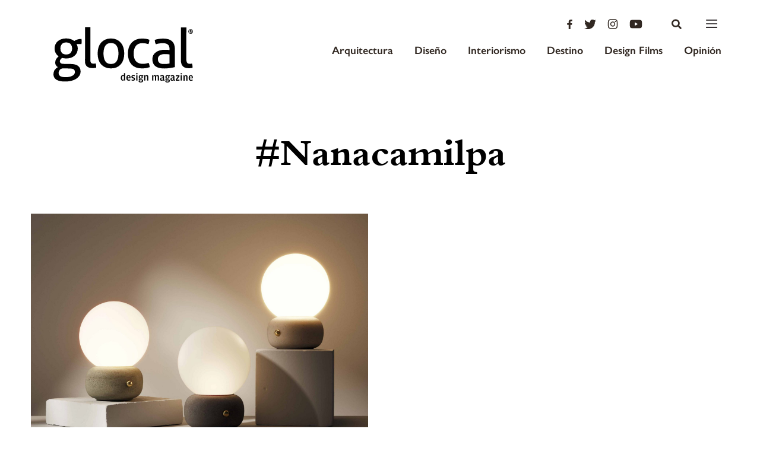

--- FILE ---
content_type: text/html; charset=UTF-8
request_url: https://glocal.mx/tag/nanacamilpa/
body_size: 66156
content:
<!DOCTYPE html>
<html lang="es">
<head>
	<meta charset="UTF-8">
	<meta name="viewport" content="width=device-width, initial-scale=1.0, maximum-scale=1">
	<link rel="profile" href="http://gmpg.org/xfn/11">

	

	<link rel="apple-touch-icon-precomposed" sizes="57x57" href="https://glocal.mx/wp-content/themes/glocal-theme/images/favicon/apple-touch-icon-57x57.png" />
<link rel="apple-touch-icon-precomposed" sizes="114x114" href="https://glocal.mx/wp-content/themes/glocal-theme/images/favicon/apple-touch-icon-114x114.png" />
<link rel="apple-touch-icon-precomposed" sizes="72x72" href="https://glocal.mx/wp-content/themes/glocal-theme/images/favicon/apple-touch-icon-72x72.png" />
<link rel="apple-touch-icon-precomposed" sizes="144x144" href="https://glocal.mx/wp-content/themes/glocal-theme/images/favicon/apple-touch-icon-144x144.png" />
<link rel="apple-touch-icon-precomposed" sizes="60x60" href="https://glocal.mx/wp-content/themes/glocal-theme/images/favicon/apple-touch-icon-60x60.png" />
<link rel="apple-touch-icon-precomposed" sizes="120x120" href="https://glocal.mx/wp-content/themes/glocal-theme/images/favicon/apple-touch-icon-120x120.png" />
<link rel="apple-touch-icon-precomposed" sizes="76x76" href="https://glocal.mx/wp-content/themes/glocal-theme/images/favicon/apple-touch-icon-76x76.png" />
<link rel="apple-touch-icon-precomposed" sizes="152x152" href="https://glocal.mx/wp-content/themes/glocal-theme/images/favicon/apple-touch-icon-152x152.png" />
<link rel="icon" type="image/png" href="https://glocal.mx/wp-content/themes/glocal-theme/images/favicon/favicon-196x196.png" sizes="196x196" />
<link rel="icon" type="image/png" href="https://glocal.mx/wp-content/themes/glocal-theme/images/favicon/favicon-96x96.png" sizes="96x96" />
<link rel="icon" type="image/png" href="https://glocal.mx/wp-content/themes/glocal-theme/images/favicon/favicon-32x32.png" sizes="32x32" />
<link rel="icon" type="image/png" href="https://glocal.mx/wp-content/themes/glocal-theme/images/favicon/favicon-16x16.png" sizes="16x16" />
<link rel="icon" type="image/png" href="https://glocal.mx/wp-content/themes/glocal-theme/images/favicon/favicon-128.png" sizes="128x128" />
<meta name="application-name" content="&nbsp;"/>
<meta name="msapplication-TileColor" content="#FFFFFF" />
<meta name="msapplication-TileImage" content="https://glocal.mx/wp-content/themes/glocal-theme/images/favicon/mstile-144x144.png" />
<meta name="msapplication-square70x70logo" content="https://glocal.mx/wp-content/themes/glocal-theme/images/favicon/mstile-70x70.png" />
<meta name="msapplication-square150x150logo" content="https://glocal.mx/wp-content/themes/glocal-theme/images/favicon/mstile-150x150.png" />
<meta name="msapplication-wide310x150logo" content="https://glocal.mx/wp-content/themes/glocal-theme/images/favicon/mstile-310x150.png" />
<meta name="msapplication-square310x310logo" content="https://glocal.mx/wp-content/themes/glocal-theme/images/favicon/mstile-310x310.png" />

	<meta name="author" content="https://glocal.mx/wp-content/themes/glocal-theme/humans.txt">

	<meta name='robots' content='index, follow, max-image-preview:large, max-snippet:-1, max-video-preview:-1' />

	<!-- This site is optimized with the Yoast SEO plugin v26.8 - https://yoast.com/product/yoast-seo-wordpress/ -->
	<title>Nanacamilpa - Glocal</title>
	<link rel="canonical" href="https://glocal.mx/tag/nanacamilpa/" />
	<meta property="og:locale" content="es_MX" />
	<meta property="og:type" content="article" />
	<meta property="og:title" content="Nanacamilpa - Glocal" />
	<meta property="og:url" content="https://glocal.mx/tag/nanacamilpa/" />
	<meta property="og:site_name" content="Glocal" />
	<meta property="og:image" content="https://glocal.mx/wp-content/uploads/2025/11/glocal_logo-scaled.png" />
	<meta property="og:image:width" content="2560" />
	<meta property="og:image:height" content="1167" />
	<meta property="og:image:type" content="image/png" />
	<meta name="twitter:card" content="summary_large_image" />
	<script type="application/ld+json" class="yoast-schema-graph">{"@context":"https://schema.org","@graph":[{"@type":"CollectionPage","@id":"https://glocal.mx/tag/nanacamilpa/","url":"https://glocal.mx/tag/nanacamilpa/","name":"Nanacamilpa - Glocal","isPartOf":{"@id":"https://glocal.mx/#website"},"primaryImageOfPage":{"@id":"https://glocal.mx/tag/nanacamilpa/#primaryimage"},"image":{"@id":"https://glocal.mx/tag/nanacamilpa/#primaryimage"},"thumbnailUrl":"https://glocal.mx/wp-content/uploads/2020/11/NAGA-Plain-7-1-scaled.jpg","breadcrumb":{"@id":"https://glocal.mx/tag/nanacamilpa/#breadcrumb"},"inLanguage":"es"},{"@type":"ImageObject","inLanguage":"es","@id":"https://glocal.mx/tag/nanacamilpa/#primaryimage","url":"https://glocal.mx/wp-content/uploads/2020/11/NAGA-Plain-7-1-scaled.jpg","contentUrl":"https://glocal.mx/wp-content/uploads/2020/11/NAGA-Plain-7-1-scaled.jpg","width":2560,"height":1280},{"@type":"BreadcrumbList","@id":"https://glocal.mx/tag/nanacamilpa/#breadcrumb","itemListElement":[{"@type":"ListItem","position":1,"name":"Home","item":"https://glocal.mx/"},{"@type":"ListItem","position":2,"name":"Nanacamilpa"}]},{"@type":"WebSite","@id":"https://glocal.mx/#website","url":"https://glocal.mx/","name":"Glocal","description":"Design Magazine","publisher":{"@id":"https://glocal.mx/#organization"},"potentialAction":[{"@type":"SearchAction","target":{"@type":"EntryPoint","urlTemplate":"https://glocal.mx/?s={search_term_string}"},"query-input":{"@type":"PropertyValueSpecification","valueRequired":true,"valueName":"search_term_string"}}],"inLanguage":"es"},{"@type":"Organization","@id":"https://glocal.mx/#organization","name":"Glocal","url":"https://glocal.mx/","logo":{"@type":"ImageObject","inLanguage":"es","@id":"https://glocal.mx/#/schema/logo/image/","url":"https://glocal.mx/wp-content/uploads/2025/04/glocal_logo.png","contentUrl":"https://glocal.mx/wp-content/uploads/2025/04/glocal_logo.png","width":3838,"height":1749,"caption":"Glocal"},"image":{"@id":"https://glocal.mx/#/schema/logo/image/"},"sameAs":["https://www.facebook.com/glocaldesign","https://www.instagram.com/glocal_design/"]}]}</script>
	<!-- / Yoast SEO plugin. -->


<link rel='dns-prefetch' href='//cdnjs.cloudflare.com' />
<link rel="alternate" type="application/rss+xml" title="Glocal &raquo; Nanacamilpa RSS de la etiqueta" href="https://glocal.mx/tag/nanacamilpa/feed/" />
<style id='wp-img-auto-sizes-contain-inline-css' type='text/css'>
img:is([sizes=auto i],[sizes^="auto," i]){contain-intrinsic-size:3000px 1500px}
/*# sourceURL=wp-img-auto-sizes-contain-inline-css */
</style>
<style id='wp-emoji-styles-inline-css' type='text/css'>

	img.wp-smiley, img.emoji {
		display: inline !important;
		border: none !important;
		box-shadow: none !important;
		height: 1em !important;
		width: 1em !important;
		margin: 0 0.07em !important;
		vertical-align: -0.1em !important;
		background: none !important;
		padding: 0 !important;
	}
/*# sourceURL=wp-emoji-styles-inline-css */
</style>
<style id='wp-block-library-inline-css' type='text/css'>
:root{--wp-block-synced-color:#7a00df;--wp-block-synced-color--rgb:122,0,223;--wp-bound-block-color:var(--wp-block-synced-color);--wp-editor-canvas-background:#ddd;--wp-admin-theme-color:#007cba;--wp-admin-theme-color--rgb:0,124,186;--wp-admin-theme-color-darker-10:#006ba1;--wp-admin-theme-color-darker-10--rgb:0,107,160.5;--wp-admin-theme-color-darker-20:#005a87;--wp-admin-theme-color-darker-20--rgb:0,90,135;--wp-admin-border-width-focus:2px}@media (min-resolution:192dpi){:root{--wp-admin-border-width-focus:1.5px}}.wp-element-button{cursor:pointer}:root .has-very-light-gray-background-color{background-color:#eee}:root .has-very-dark-gray-background-color{background-color:#313131}:root .has-very-light-gray-color{color:#eee}:root .has-very-dark-gray-color{color:#313131}:root .has-vivid-green-cyan-to-vivid-cyan-blue-gradient-background{background:linear-gradient(135deg,#00d084,#0693e3)}:root .has-purple-crush-gradient-background{background:linear-gradient(135deg,#34e2e4,#4721fb 50%,#ab1dfe)}:root .has-hazy-dawn-gradient-background{background:linear-gradient(135deg,#faaca8,#dad0ec)}:root .has-subdued-olive-gradient-background{background:linear-gradient(135deg,#fafae1,#67a671)}:root .has-atomic-cream-gradient-background{background:linear-gradient(135deg,#fdd79a,#004a59)}:root .has-nightshade-gradient-background{background:linear-gradient(135deg,#330968,#31cdcf)}:root .has-midnight-gradient-background{background:linear-gradient(135deg,#020381,#2874fc)}:root{--wp--preset--font-size--normal:16px;--wp--preset--font-size--huge:42px}.has-regular-font-size{font-size:1em}.has-larger-font-size{font-size:2.625em}.has-normal-font-size{font-size:var(--wp--preset--font-size--normal)}.has-huge-font-size{font-size:var(--wp--preset--font-size--huge)}.has-text-align-center{text-align:center}.has-text-align-left{text-align:left}.has-text-align-right{text-align:right}.has-fit-text{white-space:nowrap!important}#end-resizable-editor-section{display:none}.aligncenter{clear:both}.items-justified-left{justify-content:flex-start}.items-justified-center{justify-content:center}.items-justified-right{justify-content:flex-end}.items-justified-space-between{justify-content:space-between}.screen-reader-text{border:0;clip-path:inset(50%);height:1px;margin:-1px;overflow:hidden;padding:0;position:absolute;width:1px;word-wrap:normal!important}.screen-reader-text:focus{background-color:#ddd;clip-path:none;color:#444;display:block;font-size:1em;height:auto;left:5px;line-height:normal;padding:15px 23px 14px;text-decoration:none;top:5px;width:auto;z-index:100000}html :where(.has-border-color){border-style:solid}html :where([style*=border-top-color]){border-top-style:solid}html :where([style*=border-right-color]){border-right-style:solid}html :where([style*=border-bottom-color]){border-bottom-style:solid}html :where([style*=border-left-color]){border-left-style:solid}html :where([style*=border-width]){border-style:solid}html :where([style*=border-top-width]){border-top-style:solid}html :where([style*=border-right-width]){border-right-style:solid}html :where([style*=border-bottom-width]){border-bottom-style:solid}html :where([style*=border-left-width]){border-left-style:solid}html :where(img[class*=wp-image-]){height:auto;max-width:100%}:where(figure){margin:0 0 1em}html :where(.is-position-sticky){--wp-admin--admin-bar--position-offset:var(--wp-admin--admin-bar--height,0px)}@media screen and (max-width:600px){html :where(.is-position-sticky){--wp-admin--admin-bar--position-offset:0px}}
/*wp_block_styles_on_demand_placeholder:697081eb78382*/
/*# sourceURL=wp-block-library-inline-css */
</style>
<style id='classic-theme-styles-inline-css' type='text/css'>
/*! This file is auto-generated */
.wp-block-button__link{color:#fff;background-color:#32373c;border-radius:9999px;box-shadow:none;text-decoration:none;padding:calc(.667em + 2px) calc(1.333em + 2px);font-size:1.125em}.wp-block-file__button{background:#32373c;color:#fff;text-decoration:none}
/*# sourceURL=/wp-includes/css/classic-themes.min.css */
</style>
<link rel='stylesheet' id='swiper-css' href='https://cdnjs.cloudflare.com/ajax/libs/Swiper/4.0.7/css/swiper.min.css?ver=6.9' type='text/css' media='all' />
<link rel='stylesheet' id='mazorca-css' href='https://glocal.mx/wp-content/themes/glocal-theme/css/mazorca.css?ver=1.2' type='text/css' media='all' />
<link rel='stylesheet' id='font-awesome-css' href='https://cdnjs.cloudflare.com/ajax/libs/font-awesome/4.7.0/css/font-awesome.min.css?ver=6.9' type='text/css' media='all' />
<script type="text/javascript" src="https://glocal.mx/wp-includes/js/jquery/jquery.min.js?ver=3.7.1" id="jquery-core-js"></script>
<script type="text/javascript" src="https://glocal.mx/wp-includes/js/jquery/jquery-migrate.min.js?ver=3.4.1" id="jquery-migrate-js"></script>
<script type="text/javascript" src="https://cdn.jsdelivr.net/parallax.js/1.4.2/parallax.min.js?ver=6.9" id="parallax-js"></script>
<script type="text/javascript" src="https://use.fontawesome.com/releases/v5.0.6/js/all.js?ver=6.9" id="font-awesome-js"></script>
<script type="text/javascript" src="//cdnjs.cloudflare.com/ajax/libs/ScrollMagic/2.0.5/ScrollMagic.min.js?ver=6.9" id="scrollmagic-js"></script>
<script type="text/javascript" src="//cdnjs.cloudflare.com/ajax/libs/gsap/3.5.1/gsap.min.js?ver=6.9" id="gsap-js"></script>
<script type="text/javascript" src="//cdnjs.cloudflare.com/ajax/libs/gsap/3.5.1/ScrollTrigger.min.js?ver=6.9" id="scrolltrigger-js"></script>
<script type="text/javascript" src="//cdnjs.cloudflare.com/ajax/libs/ScrollMagic/2.0.5/plugins/debug.addIndicators.min.js?ver=6.9" id="addindicators-js"></script>
<script type="text/javascript" src="//www.youtube.com/iframe_api?ver=6.9" id="youtube-js"></script>
<script type="text/javascript" id="cltvo_functions_js-js-extra">
/* <![CDATA[ */
var cltvo_js_vars = {"site_url":"https://glocal.mx/","template_url":"https://glocal.mx/wp-content/themes/glocal-theme","ajax_url":"https://glocal.mx/wp-admin/admin-ajax.php"};
//# sourceURL=cltvo_functions_js-js-extra
/* ]]> */
</script>
<script type="text/javascript" src="https://glocal.mx/wp-content/themes/glocal-theme/js/functions.js?ver=1.2" id="cltvo_functions_js-js"></script>
<link rel="https://api.w.org/" href="https://glocal.mx/wp-json/" /><link rel="alternate" title="JSON" type="application/json" href="https://glocal.mx/wp-json/wp/v2/tags/5007" /><link rel="EditURI" type="application/rsd+xml" title="RSD" href="https://glocal.mx/xmlrpc.php?rsd" />
<meta name="generator" content="WordPress 6.9" />
<link rel="icon" href="https://glocal.mx/wp-content/uploads/2025/03/cropped-g_logo-icono-32x32.png" sizes="32x32" />
<link rel="icon" href="https://glocal.mx/wp-content/uploads/2025/03/cropped-g_logo-icono-192x192.png" sizes="192x192" />
<link rel="apple-touch-icon" href="https://glocal.mx/wp-content/uploads/2025/03/cropped-g_logo-icono-180x180.png" />
<meta name="msapplication-TileImage" content="https://glocal.mx/wp-content/uploads/2025/03/cropped-g_logo-icono-270x270.png" />

	<!-- Slick -->
	<link rel="stylesheet" type="text/css" href="//cdn.jsdelivr.net/npm/slick-carousel@1.8.1/slick/slick.css"/>
	<script type="text/javascript" src="//cdn.jsdelivr.net/npm/slick-carousel@1.8.1/slick/slick.min.js"></script>
	
	<!-- Google Tag Manager -->
<script>(function(w,d,s,l,i){w[l]=w[l]||[];w[l].push({'gtm.start':
new Date().getTime(),event:'gtm.js'});var f=d.getElementsByTagName(s)[0],
j=d.createElement(s),dl=l!='dataLayer'?'&l='+l:'';j.async=true;j.src=
'https://www.googletagmanager.com/gtm.js?id='+i+dl;f.parentNode.insertBefore(j,f);
})(window,document,'script','dataLayer','GTM-WPZQTH6');</script>
<!-- End Google Tag Manager -->

<script async src="https://pagead2.googlesyndication.com/pagead/js/adsbygoogle.js?client=ca-pub-5699203577588071" crossorigin="anonymous"></script>
</head>
<body class="archive tag tag-nanacamilpa tag-5007 wp-theme-glocal-theme">
    
    <!-- Google Tag Manager (noscript) -->
<noscript><iframe src="https://www.googletagmanager.com/ns.html?id=GTM-WPZQTH6"
height="0" width="0" style="display:none;visibility:hidden"></iframe></noscript>
<!-- End Google Tag Manager (noscript) -->

	
	<!-- Global site tag (gtag.js) - Google Analytics -->
<script async src="https://www.googletagmanager.com/gtag/js?id=G-LN2HEQ7YWG"></script>
<script>
  window.dataLayer = window.dataLayer || [];
  function gtag(){dataLayer.push(arguments);}
  gtag('js', new Date());

  gtag('config', 'G-LN2HEQ7YWG');
</script>


<script async='async' src='https://www.googletagservices.com/tag/js/gpt.js'></script>
<script>
  var googletag = googletag || {};
  googletag.cmd = googletag.cmd || [];
</script>

<script>
  googletag.cmd.push(function() {
    var mappingadunit = googletag.sizeMapping().
          addSize([1024, 0], [[960, 90], [950, 90], [940, 150], [970, 66], [980, 90], [930, 180], [970, 90], [980, 120], [970, 250], [728, 90]]). //desktop
          addSize([0, 0], [[320, 100]]). //mobile
    		  build();
        
        googletag.defineSlot('/22831606601/BANNER_HOME_LEADERBOARD', [[320, 100], [950, 90], [980, 90], [970, 66], [930, 180], [980, 120], [960, 90], [970, 90], [970, 250], [728, 90]], 'div-gpt-ad-1665085957968-0').addService(googletag.pubads());
        googletag.defineSlot('/22831606601/LEADERBOARD', [[1024, 768], [728, 90], [960, 90], [950, 90], [970, 66], [980, 90], [930, 180], [970, 90], [980, 120], [970, 250]], 'div-gpt-ad-1665086610329-0').addService(googletag.pubads());
        googletag.defineSlot('/22831606601/SINGLE_SQUARE', [[300, 250], [200, 200], [250, 250], [300, 600]], 'div-gpt-ad-1665086778413-0').addService(googletag.pubads());


        // googletag.defineSlot('/21718298232/BANNER_HOME_LEADERBOARD', [[960, 90], [950, 90], [940, 150], [970, 66], [980, 90], [930, 180], [970, 90], [980, 120], [970, 250], [320, 100]], 'div-gpt-ad-1531495425185-0').defineSizeMapping(mappingadunit).addService(googletag.pubads());
        // googletag.defineSlot('/21718298232/LEADERBOARD', [[1024, 768], [960, 90], [950, 90], [970, 66], [980, 90], [930, 180], [970, 90], [980, 120], [970, 250], [728, 90]], 'div-gpt-ad-1531495425185-1').addService(googletag.pubads());
        // googletag.defineSlot('/21718298232/SINGLE_SQUARE', [[300, 600], [300, 500], [250, 250], [300, 250], [200, 200]], 'div-gpt-ad-1531495425185-2').addService(googletag.pubads());
        googletag.pubads().enableSingleRequest();
        googletag.pubads().collapseEmptyDivs();
        googletag.enableServices();
  });
</script>

	<!--[if gt IE 8]><div style="z-index: 1000; padding: 5px 0; text-align: center; position: absolute; top: 0; left: 0; width: 100%; background-color: #312822;"><p style="font-family: Arial, Helvetica, sans-serif; font-size: 16px; color: white;">Consider <a style="color: #EA7640;
	text-decoration: underline;" href="http://www.google.com/intl/es/chrome/browser/" target="_blank">updating your browser</a> in order to render this site correctly.</p></div><!-->
<!--<![endif]-->

	<!-- Aquí abre el main-wrap -->
	<div class="main-wrap">
	<!--Menu -->
	<div>

		<header class="header " id="header">

	<div class="header__container">
		<div class="header__brand">
			<a href="https://glocal.mx/" class="header__logo">
				<svg class="header__logo-image--lg is__home" xmlns="http://www.w3.org/2000/svg" viewBox="0 0 234.04 92.62">
	
	<g id="Capa_2" data-name="Capa 2">
		<g id="Layer_1" data-name="Layer 1">
			<path class="cls-1" d="M113.28,26.12a19.92,19.92,0,0,0-7-5.33,23,23,0,0,0-9.8-2,23,23,0,0,0-9.81,1.95,19.89,19.89,0,0,0-7,5.31A21.91,21.91,0,0,0,75.49,34a34.74,34.74,0,0,0-1.37,9.9,34.73,34.73,0,0,0,1.34,9.9,21.9,21.9,0,0,0,4.14,7.95,19.42,19.42,0,0,0,7,5.29A23.44,23.44,0,0,0,96.41,69a23.44,23.44,0,0,0,9.81-1.9,19.45,19.45,0,0,0,7-5.27,22,22,0,0,0,4.17-7.93,34.8,34.8,0,0,0,1.37-9.9,34.81,34.81,0,0,0-1.34-9.9,22,22,0,0,0-4.14-7.95M106,56.93q-3.09,4.67-9.53,4.66T86.94,56.9q-3-4.67-3-13T87,31q3-4.62,9.49-4.61T106,31q3.07,4.63,3.06,12.94t-3.1,13"/>
			<path class="cls-1" d="M69.21,60.89c-.72.06-1.34.09-1.9.09a10.61,10.61,0,0,1-2.25-.23,3.51,3.51,0,0,1-1.8-1,5.41,5.41,0,0,1-1.12-2.29A16.05,16.05,0,0,1,62,53.31L62,0H53L52.9,55.36c0,2.49,0,4.58.69,6.26a9.57,9.57,0,0,0,2.47,4,10.76,10.76,0,0,0,4.11,2.15,18.6,18.6,0,0,0,5,.66q1.59,0,3.46-.13a12.55,12.55,0,0,0,3.18-.6,28.49,28.49,0,0,0-.83-7.1,11.39,11.39,0,0,1-1.81.28"/>
			<path class="cls-1" d="M40,20.54a15.27,15.27,0,0,0-5,2.47,21.21,21.21,0,0,0-5.83-3.09,22.6,22.6,0,0,0-7.61-1.23A24.56,24.56,0,0,0,13.17,20,17.74,17.74,0,0,0,7,23.57a15.46,15.46,0,0,0-3.79,5.37,16.79,16.79,0,0,0-1.32,6.63,15.75,15.75,0,0,0,1.86,7.71,16,16,0,0,0,4.94,5.57,16.06,16.06,0,0,0-4.16,4.48,11.22,11.22,0,0,0-1.55,6,7.77,7.77,0,0,0,1.25,4.53,11.14,11.14,0,0,0,3.12,3,15,15,0,0,0-5.33,4.85,4.56,4.56,0,0,0-1,1.79L1,73.76a13,13,0,0,0-1,4.76Q0,85,5,88t14.66,3a42.43,42.43,0,0,0,10.23-1.15,27.43,27.43,0,0,0,8.18-3.35,17.41,17.41,0,0,0,5.42-5.22A10.42,10.42,0,0,0,45.46,75c0-.32,0-.62,0-.92v-.5c-.18-4-1.4-6.32-3.69-8.39-2.49-2.25-6.5-3.46-12-3.59l-12.42-.22c-2.8-.06-4.61-.53-5.41-1.37a4.11,4.11,0,0,1-1.21-2.95,5.14,5.14,0,0,1,1.26-3.31,9.55,9.55,0,0,1,2.57-2.29,26.23,26.23,0,0,0,6.91.85,24.66,24.66,0,0,0,7.76-1.16,17.88,17.88,0,0,0,6.12-3.35,15.06,15.06,0,0,0,4-5.27,16.51,16.51,0,0,0,1.41-6.91,14,14,0,0,0-.55-4.17,11.84,11.84,0,0,0-1.58-3.32H47c.12-1,.22-1.63.28-2.38s.1-1.53.1-2.22a20.13,20.13,0,0,0-.37-4,23.69,23.69,0,0,0-7,1M10.8,71.22c1.4-1.56,3.51-2.32,6.31-2.26l10.65.19c3.18.07,5.29.64,6.48,1.65a4,4,0,0,1,1.54,2.77v-.1c0,.49.23,1,.23,1.57l0,.38c-.17,2.35-1.32,4.18-4.13,5.83s-6.69,2.47-11.67,2.46a30.11,30.11,0,0,1-4.62-.33,22.12,22.12,0,0,1-3.64-1.13,6,6,0,0,1-2.38-2.1,6.11,6.11,0,0,1-.84-3.36,6.36,6.36,0,0,1,.48-2.91l.18-.34a6.21,6.21,0,0,1,1.44-2.31M28.92,42.8q-2.44,2.8-7.48,2.79T14,42.78a10.71,10.71,0,0,1-2.37-7.19A11,11,0,0,1,14,28.26q2.39-2.85,7.43-2.84t7.47,2.86a10.91,10.91,0,0,1,2.42,7.33,10.59,10.59,0,0,1-2.44,7.19"/>
			<path class="cls-1" d="M198.77,23.22c-3.24-2.84-8.17-4.26-14.4-4.27a50.89,50.89,0,0,0-7.38.55,42.55,42.55,0,0,0-7,1.58,14.54,14.54,0,0,0,1.78,7.38,47,47,0,0,1,5.58-1.34,35,35,0,0,1,6.17-.51c3.55,0,6.36.73,8.23,2.16s3,4,3,7.66v1.78c-1-.12-2.15-.24-3.43-.33s-3.12-.15-5.11-.15a29.46,29.46,0,0,0-7.66,1,19.72,19.72,0,0,0-6.45,3A14.25,14.25,0,0,0,166,53.76a16,16,0,0,0,1.4,7,12.58,12.58,0,0,0,4,4.77,17,17,0,0,0,6.28,2.72,37.83,37.83,0,0,0,8.31.85,58,58,0,0,0,9.63-.78c3.11-.52,6.13-1,8.14-1.53l0-30c0-6.23-1.81-10.76-5-13.6m-4.05,37.5a25.77,25.77,0,0,1-4.27.69c-1.53.15-3.21.23-4.64.22a35.36,35.36,0,0,1-3.55-.19,8.87,8.87,0,0,1-3.41-1A7.08,7.08,0,0,1,176.28,58a8,8,0,0,1-1-4.39,7.47,7.47,0,0,1,3-6.53q3-2.14,8.83-2.14c1,0,2.42.07,3.85.19s2.75.25,3.76.38Z"/>
			<path class="cls-1" d="M159.56,59.63a23.47,23.47,0,0,1-4.81,1.3,33.4,33.4,0,0,1-5.18.37q-7,0-11-4.17t-4-13.13q0-7.85,3.57-12.6t10.75-4.75a32,32,0,0,1,10.46,1.6,16,16,0,0,0,1.17-3.68,19.24,19.24,0,0,0,.43-3.69,28.23,28.23,0,0,0-5.69-1.51,45.38,45.38,0,0,0-6.91-.48,24.74,24.74,0,0,0-10.18,1.95,20.88,20.88,0,0,0-7.34,5.31,22.51,22.51,0,0,0-4.45,7.93,31.75,31.75,0,0,0-1.51,9.9q0,11.49,6,18.27t18,6.8a34.59,34.59,0,0,0,12.61-2.13,17.57,17.57,0,0,0-.65-4,14.91,14.91,0,0,0-1.3-3.27"/>
			<path class="cls-1" d="M232.6,60.87a11.53,11.53,0,0,1-1.82.28c-.72.06-1.35.09-1.92.09a11,11,0,0,1-2.29-.23,3.74,3.74,0,0,1-1.88-1,5.46,5.46,0,0,1-1.28-2.29,14,14,0,0,1-.51-4.11L223,.27h-9.05l-.09,55.35a16.66,16.66,0,0,0,1,6.26,10.12,10.12,0,0,0,2.79,4A10.77,10.77,0,0,0,221.75,68a18.6,18.6,0,0,0,5,.66q1.59,0,3.46-.13a12.54,12.54,0,0,0,3.17-.6,28.44,28.44,0,0,0-.83-7.1"/>
			<path class="cls-1" d="M118.29,77h2l0,12.35h-1.34l-.57-1-.92,1a2.86,2.86,0,0,1-1.12.22c-2.2,0-3.35-1.61-3.35-4.72,0-3.44,1.57-4.74,3.34-4.74a3.05,3.05,0,0,1,2,.68Zm0,5.23a2.65,2.65,0,0,0-1.53-.51c-1.09,0-1.69.51-1.69,2.7v.93c0,2.12.6,2.89,1.69,2.89a2.15,2.15,0,0,0,1.53-.75Z"/>
			<path class="cls-1" d="M126.36,88a6.58,6.58,0,0,0,2.41-.56l.28,1.49a6.33,6.33,0,0,1-2.83.68c-2.61,0-3.94-1.66-3.93-4.77s1.45-4.74,3.73-4.74,3.36,1.64,3.36,4.29v1.09h-5c0,1.92.56,2.53,2,2.53m1.12-3.88v-.31c0-1.67-.44-2.25-1.45-2.26s-1.57.56-1.64,2.56Z"/>
			<path class="cls-1" d="M130.92,89.05l.21-1.43a5.73,5.73,0,0,0,2.25.52c1.08,0,1.62-.31,1.62-1.19s-.43-.93-2-1.34a2.44,2.44,0,0,1-2.18-2.69c0-1.93,1.26-2.79,3.18-2.79a5.66,5.66,0,0,1,2.56.54l-.29,1.45a6.36,6.36,0,0,0-2.09-.38c-1.08,0-1.53.22-1.53,1.06s.48.92,1.89,1.26,2.36,1,2.36,2.75-1.1,2.81-3.3,2.81a5.79,5.79,0,0,1-2.69-.59"/>
			<path class="cls-1" d="M138.73,77.92a1.19,1.19,0,0,1,2.39,0,1.19,1.19,0,0,1-2.39,0m.19,2.42h2v9.06h-2Z"/>
			<path class="cls-1" d="M150.67,79.9v1.67h-2l1.17.73a2.24,2.24,0,0,1,.14.85c0,2.25-1.6,3-3.44,3a4.67,4.67,0,0,1-1.52-.25.9.9,0,0,0-.36.71c0,.5.31.75,1,.76h2c1.85,0,2.83.71,2.83,2.33,0,2.12-1.93,2.86-4.14,2.86s-3.49-.79-3.49-2.18a1.73,1.73,0,0,1,.41-1.16l.94-.44a1.47,1.47,0,0,1-1.11-1.51,2,2,0,0,1,.35-1.14l1.05-.62-1-.66a3.36,3.36,0,0,1-.41-1.67c0-2.25,1.73-3,3.48-3a3.76,3.76,0,0,1,1.93.46ZM144.58,90c0,.78.49,1.11,1.83,1.11,1.5,0,2.24-.53,2.24-1.22v-.16c0-.47-.22-.82-1.1-.82H145a1.6,1.6,0,0,0-.43,1.09M148,83.33V83c0-1-.47-1.43-1.46-1.43S145,82,145,83v.32c0,1.12.46,1.55,1.48,1.55s1.46-.42,1.46-1.53"/>
			<path class="cls-1" d="M155.09,80.52a3.57,3.57,0,0,1,1.54-.34c1.58,0,2.45,1,2.45,2.93v6.32h-2V82.91c0-.8-.44-1.11-1.16-1.11a3.48,3.48,0,0,0-1.7.51v7.12h-2V80.37h1.32l.65,1.19Z"/>
			<path class="cls-1" d="M173.08,80.55a3.53,3.53,0,0,1,1.51-.34c1.56,0,2.42,1,2.42,2.93v6.32h-2V82.94c0-.82-.39-1.11-1.12-1.11a3,3,0,0,0-1.58.51v7.12h-2V82.93a1,1,0,0,0-1.11-1.11,3.13,3.13,0,0,0-1.58.5v7.13h-2V80.39h1.33l.64,1.16.88-1a3.56,3.56,0,0,1,3,0l.68,1.07Z"/>
			<path class="cls-1" d="M183.62,83.19c0-.75-.29-1.26-1.29-1.26a8.83,8.83,0,0,0-2.75.6L179.32,81a7.35,7.35,0,0,1,3.21-.79c2.23,0,3.09,1,3.08,3.67v4c0,.44.17.53.52.53h.41l0,.9a1.77,1.77,0,0,1-1.19.39,2.86,2.86,0,0,1-.93-.14l-.73-1-.7.86a3.74,3.74,0,0,1-1.58.33,2.34,2.34,0,0,1-2.52-2.61c0-1.91.95-2.56,3.37-2.9l1.32-.18Zm0,2-1.19.18c-1.15.15-1.6.49-1.6,1.53V87a1.19,1.19,0,0,0,1.36,1.33,1.82,1.82,0,0,0,1.43-.59Z"/>
			<path class="cls-1" d="M195.42,80v1.67h-2l1.19.73a2.25,2.25,0,0,1,.13.85c0,2.25-1.61,3-3.45,3a4.69,4.69,0,0,1-1.51-.25.88.88,0,0,0-.35.71c0,.5.3.75,1,.76h2c1.86,0,2.84.71,2.84,2.33,0,2.12-1.93,2.86-4.15,2.86s-3.48-.79-3.48-2.18a1.8,1.8,0,0,1,.4-1.16l.94-.44a1.48,1.48,0,0,1-1.11-1.51,1.93,1.93,0,0,1,.35-1.14l1-.62-1-.66a3.41,3.41,0,0,1-.41-1.67c0-2.25,1.74-3,3.47-3a3.82,3.82,0,0,1,2,.46Zm-6.08,10.11c0,.78.49,1.11,1.84,1.11s2.23-.53,2.24-1.22v-.16c0-.47-.22-.82-1.1-.82h-2.55a1.62,1.62,0,0,0-.43,1.09m3.4-6.68v-.29c0-1-.46-1.43-1.46-1.43s-1.48.39-1.48,1.38v.32c0,1.12.47,1.55,1.48,1.55s1.47-.42,1.47-1.53"/>
			<path class="cls-1" d="M201,83.22c0-.75-.28-1.26-1.28-1.26a9,9,0,0,0-2.75.6L196.71,81a7.39,7.39,0,0,1,3.22-.79c2.23,0,3.09,1,3.09,3.67v4c0,.44.17.53.51.53h.42l0,.9a1.75,1.75,0,0,1-1.19.39,2.89,2.89,0,0,1-.93-.14l-.74-1-.68.86a3.82,3.82,0,0,1-1.59.33,2.34,2.34,0,0,1-2.52-2.61c0-1.91,1-2.56,3.38-2.9l1.32-.18Zm0,2-1.18.18c-1.16.15-1.61.49-1.61,1.53v.14a1.19,1.19,0,0,0,1.36,1.33A1.8,1.8,0,0,0,201,87.8Z"/>
			<polygon class="cls-1" points="205.09 87.86 208.65 82.83 209.66 81.9 207.84 82.06 205.28 82.05 205.29 80.45 211.35 80.46 211.35 82.19 207.87 87.16 206.73 88.26 208.61 88.01 211.41 88.01 211.41 89.52 205.08 89.51 205.09 87.86"/>
			<path class="cls-1" d="M213.21,78a1.2,1.2,0,0,1,2.39,0,1.2,1.2,0,0,1-2.39,0m.19,2.42h2v9.06h-2Z"/>
			<path class="cls-1" d="M220.9,80.62a3.58,3.58,0,0,1,1.54-.34c1.58,0,2.46,1,2.46,2.93v6.32h-2V83c0-.8-.43-1.11-1.15-1.11a3.55,3.55,0,0,0-1.71.51v7.12h-2V80.47h1.32l.66,1.19Z"/>
			<path class="cls-1" d="M230.9,88.19a6.62,6.62,0,0,0,2.42-.56l.27,1.49a6.37,6.37,0,0,1-2.83.68c-2.61,0-3.94-1.66-3.93-4.77s1.45-4.74,3.72-4.74,3.37,1.64,3.36,4.29v1.09h-5c0,1.92.56,2.53,2,2.53M232,84.31V84c0-1.67-.44-2.25-1.46-2.26s-1.57.56-1.64,2.56Z"/>
			<path class="cls-1" d="M230.19,10.86a4.1,4.1,0,0,1-1.57-.3,3.54,3.54,0,0,1-2-2A4.1,4.1,0,0,1,226.35,7a4.11,4.11,0,0,1,.28-1.53,3.57,3.57,0,0,1,.78-1.22,3.61,3.61,0,0,1,1.21-.8,4.36,4.36,0,0,1,3.14,0,3.45,3.45,0,0,1,1.21.81,3.69,3.69,0,0,1,.78,1.22A4.11,4.11,0,0,1,234,7a4.14,4.14,0,0,1-.28,1.53A3.67,3.67,0,0,1,233,9.76a3.6,3.6,0,0,1-1.21.81,4.09,4.09,0,0,1-1.57.29m0-.77a3.22,3.22,0,0,0,1.26-.24A2.74,2.74,0,0,0,233,8.23a3.67,3.67,0,0,0,0-2.44,2.76,2.76,0,0,0-.59-1,2.83,2.83,0,0,0-.95-.65,3.48,3.48,0,0,0-2.53,0,2.75,2.75,0,0,0-1.55,1.63,3.68,3.68,0,0,0,0,2.44,2.88,2.88,0,0,0,.59,1,2.77,2.77,0,0,0,.95.66,3.21,3.21,0,0,0,1.26.24m-1.38-5.15.56-.07a5.88,5.88,0,0,1,.6,0,2.23,2.23,0,0,1,1.41.35,1.12,1.12,0,0,1,.42.92,1.35,1.35,0,0,1-.14.62,1.32,1.32,0,0,1-.32.42l-.15.12.91,1.62-.3,0h-.61l-.25,0L230,7.08l.17-.1a1.72,1.72,0,0,0,.39-.31.59.59,0,0,0,.16-.42.54.54,0,0,0-.15-.39.6.6,0,0,0-.45-.15H230l-.16,0V8.9a2.55,2.55,0,0,1-.49,0h-.26l-.27,0Z"/>
		</g>
	</g>
</svg>
				<svg class="header__logo-image--sm is__home" xmlns="http://www.w3.org/2000/svg" xmlns:xlink="http://www.w3.org/1999/xlink" viewBox="0 0 390.47 35.57">
	
	<g id="Capa_2" data-name="Capa 2">
		<g id="Layer_1" data-name="Layer 1">
			<g class="cls-2">
				<path class="cls-3" d="M11.71,23.57A7.3,7.3,0,0,1,16.51,25a5,5,0,0,1,1.54,3.92,5,5,0,0,1-.79,2.74,6.93,6.93,0,0,1-2.14,2.1,11.15,11.15,0,0,1-3.23,1.32,16.51,16.51,0,0,1-4,.47,17.23,17.23,0,0,1-3.65-.34,8,8,0,0,1-2.46-.95A3.62,3.62,0,0,1,.41,32.77a4.69,4.69,0,0,1-.41-2,4.36,4.36,0,0,1,.77-2.65,7.07,7.07,0,0,1,2.06-1.82,4.11,4.11,0,0,1-1.31-1.24A3.38,3.38,0,0,1,1,23.21,3.93,3.93,0,0,1,1.61,21,6.49,6.49,0,0,1,3.3,19.34,6,6,0,0,1,.68,14.29a6.27,6.27,0,0,1,.54-2.6A5.85,5.85,0,0,1,2.78,9.62,7.31,7.31,0,0,1,5.27,8.24a9.93,9.93,0,0,1,3.29-.5,9.52,9.52,0,0,1,3.3.55,8,8,0,0,1,2.5,1.42,4.34,4.34,0,0,1,1.69-1.35,6.74,6.74,0,0,1,2.72-.44c.05.31.09.61.12.91a7.12,7.12,0,0,1,.06.95c0,.38,0,.76,0,1.14a10.12,10.12,0,0,1-.14,1.19h-2.9a5.22,5.22,0,0,1,.32.86,4.75,4.75,0,0,1,.14,1.32,6.42,6.42,0,0,1-.52,2.6A5.59,5.59,0,0,1,14.29,19a7.71,7.71,0,0,1-2.45,1.36,10.13,10.13,0,0,1-3.28.5,11,11,0,0,1-2.76-.32,1.71,1.71,0,0,0-.75.84,3,3,0,0,0-.14.84,1.23,1.23,0,0,0,.37.93,2.45,2.45,0,0,0,1.53.4ZM7.13,27.29a3.19,3.19,0,0,0-1.31.18A2.2,2.2,0,0,0,5,28a1.77,1.77,0,0,0-.43.75,2.53,2.53,0,0,0-.13.8,1.85,1.85,0,0,0,1,1.85,6.54,6.54,0,0,0,2.74.48,8,8,0,0,0,3.64-.71,2.17,2.17,0,0,0,1.38-1.94,2.54,2.54,0,0,0-.09-.68,1.54,1.54,0,0,0-.34-.59,1.93,1.93,0,0,0-.7-.45,3.3,3.3,0,0,0-1.2-.18ZM8.6,17.51a2.56,2.56,0,0,0,2.16-.85,3.77,3.77,0,0,0,.67-2.37,3.8,3.8,0,0,0-.67-2.38A2.52,2.52,0,0,0,8.6,11a2.61,2.61,0,0,0-2.22.88,3.74,3.74,0,0,0-.68,2.38,3.71,3.71,0,0,0,.68,2.37A2.66,2.66,0,0,0,8.6,17.51Z"/><path class="cls-3" d="M21.46.47A14.61,14.61,0,0,1,24,.25a14.41,14.41,0,0,1,2.5.22v18.8a10.52,10.52,0,0,0,.13,1.79A2.77,2.77,0,0,0,27,22.12a1.44,1.44,0,0,0,.7.52,3.68,3.68,0,0,0,1.08.14,4.59,4.59,0,0,0,.62,0c.23,0,.45-.06.67-.1a11.11,11.11,0,0,1,.39,2.86V26a2,2,0,0,1-.07.52,6.71,6.71,0,0,1-1.38.25c-.54.05-1,.07-1.49.07a6.28,6.28,0,0,1-4.42-1.52c-1.11-1-1.66-2.67-1.66-5Z"/><path class="cls-3" d="M41.05,27.08a9.67,9.67,0,0,1-3.93-.74,7.37,7.37,0,0,1-2.75-2,8.85,8.85,0,0,1-1.65-3.06,12.56,12.56,0,0,1-.56-3.8,12.85,12.85,0,0,1,.56-3.83,8.86,8.86,0,0,1,1.65-3.1,7.52,7.52,0,0,1,2.75-2.06,9.5,9.5,0,0,1,3.93-.75A9.65,9.65,0,0,1,45,8.45a7.76,7.76,0,0,1,2.79,2.06,8.55,8.55,0,0,1,1.65,3.1A13.18,13.18,0,0,1,50,17.44a12.88,12.88,0,0,1-.53,3.8,8.54,8.54,0,0,1-1.65,3.06,7.6,7.6,0,0,1-2.79,2A9.82,9.82,0,0,1,41.05,27.08Zm0-3.87a3.1,3.1,0,0,0,2.88-1.49,8.54,8.54,0,0,0,.88-4.28,8.57,8.57,0,0,0-.88-4.28,3.09,3.09,0,0,0-2.88-1.48,3,3,0,0,0-2.85,1.48,8.46,8.46,0,0,0-.88,4.28,8.44,8.44,0,0,0,.88,4.28A3,3,0,0,0,41.05,23.21Z"/><path class="cls-3" d="M66.4,22.28a7.22,7.22,0,0,1,.72,1.66,7.86,7.86,0,0,1,.29,2.24,11.37,11.37,0,0,1-2.69.74,22,22,0,0,1-2.61.16,10.24,10.24,0,0,1-4-.74,7.72,7.72,0,0,1-2.85-2,8.62,8.62,0,0,1-1.7-3.06,12.53,12.53,0,0,1-.57-3.85,12.56,12.56,0,0,1,.55-3.8,8.63,8.63,0,0,1,1.69-3.08A7.85,7.85,0,0,1,58,8.45a9.49,9.49,0,0,1,3.9-.75c.53,0,1,0,1.45,0a10.07,10.07,0,0,1,1.27.14,10.78,10.78,0,0,1,1.22.29c.41.12.86.27,1.36.46A9.28,9.28,0,0,1,67,10.48a8.35,8.35,0,0,1-.68,1.95,10,10,0,0,0-3.73-.61,4,4,0,0,0-3.35,1.45,6.64,6.64,0,0,0-1.13,4.14,6.11,6.11,0,0,0,1.22,4.22A4.24,4.24,0,0,0,62.61,23l1,0a6.4,6.4,0,0,0,.88-.09,7.46,7.46,0,0,0,.88-.21Z"/><path class="cls-3" d="M80.23,14.47a3,3,0,0,0-.29-1.4,2.11,2.11,0,0,0-.78-.84,3.36,3.36,0,0,0-1.24-.41,11.5,11.5,0,0,0-1.63-.11,12.73,12.73,0,0,0-4.12.75,9.39,9.39,0,0,1-.75-1.75,6.74,6.74,0,0,1-.25-2A19.11,19.11,0,0,1,74.32,8a18.42,18.42,0,0,1,2.94-.25,8.71,8.71,0,0,1,5.82,1.79q2.08,1.8,2.09,5.73V26a30.74,30.74,0,0,1-3,.75,20.74,20.74,0,0,1-4,.36,15.85,15.85,0,0,1-3.35-.33,7.07,7.07,0,0,1-2.61-1.07,5.08,5.08,0,0,1-1.69-1.93,6.52,6.52,0,0,1-.59-2.9A5.33,5.33,0,0,1,70.58,18a5.79,5.79,0,0,1,1.89-1.86,8.32,8.32,0,0,1,2.6-1,13.34,13.34,0,0,1,2.87-.31c.69,0,1.45,0,2.29.11Zm0,3.69L79.3,18c-.34,0-.63-.05-.9-.05a5.24,5.24,0,0,0-2.77.63,2.19,2.19,0,0,0-1,2A2.28,2.28,0,0,0,75,22.06a2.34,2.34,0,0,0,1,.74,3.84,3.84,0,0,0,1.18.28c.42,0,.78.06,1.09.06a6.56,6.56,0,0,0,1.08-.09l.93-.16Z"/><path class="cls-3" d="M89.54.47A14.78,14.78,0,0,1,92.08.25a14.52,14.52,0,0,1,2.51.22v18.8a9.58,9.58,0,0,0,.13,1.79,2.61,2.61,0,0,0,.39,1.06,1.4,1.4,0,0,0,.7.52,3.61,3.61,0,0,0,1.07.14,4.74,4.74,0,0,0,.63,0,6.53,6.53,0,0,0,.66-.1,10.72,10.72,0,0,1,.4,2.86V26a2.58,2.58,0,0,1-.07.52,7,7,0,0,1-1.38.25c-.54.05-1,.07-1.49.07a6.27,6.27,0,0,1-4.42-1.52c-1.11-1-1.67-2.67-1.67-5Z"/><path class="cls-3" d="M120.27.47a11.42,11.42,0,0,1,1.28-.15c.41,0,.83,0,1.23,0l1.26,0a11.88,11.88,0,0,1,1.29.15V26a27,27,0,0,1-3.43.77,27.81,27.81,0,0,1-4.2.27,12.86,12.86,0,0,1-3.64-.52A8.4,8.4,0,0,1,111,24.91,7.76,7.76,0,0,1,108.9,22a11.1,11.1,0,0,1-.77-4.37,11.16,11.16,0,0,1,.66-3.85,9.35,9.35,0,0,1,1.9-3.13,9,9,0,0,1,3-2.1,9.71,9.71,0,0,1,3.91-.77c.43,0,.88,0,1.34.06a6.47,6.47,0,0,1,1.34.23Zm0,11.49a10.14,10.14,0,0,0-1.16-.23,9,9,0,0,0-1.13-.05,4.11,4.11,0,0,0-3.51,1.77,5.58,5.58,0,0,0-.84,1.9,9.41,9.41,0,0,0-.27,2.27,7.53,7.53,0,0,0,.36,2.49,4.17,4.17,0,0,0,1,1.63,3.59,3.59,0,0,0,1.48.88,6.15,6.15,0,0,0,1.86.27,9.29,9.29,0,0,0,1.11-.06,5.64,5.64,0,0,0,1.11-.23Z"/><path class="cls-3" d="M134.28,19a3.89,3.89,0,0,0,1.5,3.11,6,6,0,0,0,3.59,1,14.1,14.1,0,0,0,4.9-.9,8.68,8.68,0,0,1,.68,1.72,9.21,9.21,0,0,1,.33,2.15A17.44,17.44,0,0,1,139,27.08a12.15,12.15,0,0,1-4.42-.72,7.62,7.62,0,0,1-4.73-5,13.19,13.19,0,0,1,0-7.67,8.93,8.93,0,0,1,1.7-3.11,7.91,7.91,0,0,1,2.79-2.1,9.25,9.25,0,0,1,3.89-.77,8.35,8.35,0,0,1,3.44.68,7.71,7.71,0,0,1,2.56,1.86,8,8,0,0,1,1.59,2.82,11,11,0,0,1,.54,3.49c0,.45,0,.9,0,1.34s-.08.79-.13,1.06Zm7.27-3.55a4.48,4.48,0,0,0-1-2.77,3,3,0,0,0-2.45-1.06,3.51,3.51,0,0,0-2.72,1,4.6,4.6,0,0,0-1.11,2.83Z"/><path class="cls-3" d="M153.94,18.59a7,7,0,0,1-3.13-1.7,4.61,4.61,0,0,1-1.13-3.39,5.14,5.14,0,0,1,1.95-4.26A8.36,8.36,0,0,1,157,7.7a15,15,0,0,1,2.76.25,18.3,18.3,0,0,1,2.76.75,10.11,10.11,0,0,1-.36,1.94,9.26,9.26,0,0,1-.68,1.75,12.83,12.83,0,0,0-1.9-.62,8.65,8.65,0,0,0-2.19-.27,3.94,3.94,0,0,0-1.89.37,1.26,1.26,0,0,0-.68,1.2,1.23,1.23,0,0,0,.48,1.11,5.34,5.34,0,0,0,1.38.61l2,.61a10.34,10.34,0,0,1,1.81.7,5,5,0,0,1,1.38,1,4.26,4.26,0,0,1,.89,1.51,6.29,6.29,0,0,1,.33,2.18,5.59,5.59,0,0,1-.56,2.47,5.69,5.69,0,0,1-1.61,2,8,8,0,0,1-2.56,1.32,10.9,10.9,0,0,1-3.4.49c-.58,0-1.1,0-1.58-.06a10,10,0,0,1-1.38-.18c-.44-.08-.88-.18-1.31-.3s-.89-.27-1.39-.46a9.71,9.71,0,0,1,.34-2,12.16,12.16,0,0,1,.7-1.91,15.28,15.28,0,0,0,2.23.7,10.62,10.62,0,0,0,2.21.23,7.37,7.37,0,0,0,1.09-.09,4.18,4.18,0,0,0,1.09-.32,2.53,2.53,0,0,0,.84-.61,1.67,1.67,0,0,0-.18-2.22,4.92,4.92,0,0,0-1.45-.67Z"/><path class="cls-3" d="M167.84,12h-2.4a7.31,7.31,0,0,1-.16-1,8.44,8.44,0,0,1-.06-1,8.58,8.58,0,0,1,.22-1.9h7.38V26.65a15.65,15.65,0,0,1-2.51.21,15.35,15.35,0,0,1-2.47-.21Zm-.75-7a13.15,13.15,0,0,1-.22-2.4,13.64,13.64,0,0,1,.22-2.4c.4-.07.84-.12,1.3-.16s.89,0,1.28,0,.84,0,1.32.05.92.09,1.33.16a10.2,10.2,0,0,1,.14,1.21c0,.39,0,.79,0,1.19s0,.78,0,1.19A10,10,0,0,1,172.32,5a10.47,10.47,0,0,1-1.31.15l-1.31,0-1.29,0A10,10,0,0,1,167.09,5Z"/><path class="cls-3" d="M188.22,23.57A7.32,7.32,0,0,1,193,25a5,5,0,0,1,1.54,3.92,5,5,0,0,1-.79,2.74,6.86,6.86,0,0,1-2.15,2.1,11.08,11.08,0,0,1-3.22,1.32,16.51,16.51,0,0,1-4,.47,17.33,17.33,0,0,1-3.66-.34,7.88,7.88,0,0,1-2.45-.95,3.56,3.56,0,0,1-1.36-1.51,4.54,4.54,0,0,1-.41-2,4.29,4.29,0,0,1,.77-2.65,7.07,7.07,0,0,1,2.06-1.82A4.11,4.11,0,0,1,178,25.09a3.38,3.38,0,0,1-.48-1.88,3.93,3.93,0,0,1,.57-2.22,6.6,6.6,0,0,1,1.68-1.65,6.18,6.18,0,0,1-1.93-2.18,6,6,0,0,1-.68-2.87,6.43,6.43,0,0,1,.53-2.6,5.85,5.85,0,0,1,1.56-2.07,7.31,7.31,0,0,1,2.49-1.38,10,10,0,0,1,3.3-.5,9.43,9.43,0,0,1,3.29.55,8,8,0,0,1,2.51,1.42,4.24,4.24,0,0,1,1.68-1.35,6.82,6.82,0,0,1,2.73-.44c0,.31.09.61.12.91a7.18,7.18,0,0,1,0,.95q0,.57,0,1.14c0,.39-.07.78-.14,1.19h-2.91a5.17,5.17,0,0,1,.33.86,5.16,5.16,0,0,1,.14,1.32,6.42,6.42,0,0,1-.52,2.6A5.7,5.7,0,0,1,190.8,19a7.66,7.66,0,0,1-2.46,1.36,10,10,0,0,1-3.27.5,11,11,0,0,1-2.76-.32,1.62,1.62,0,0,0-.75.84,2.67,2.67,0,0,0-.15.84,1.24,1.24,0,0,0,.38.93,2.43,2.43,0,0,0,1.52.4Zm-4.59,3.72a3.14,3.14,0,0,0-1.3.18,2.33,2.33,0,0,0-.83.56,2,2,0,0,0-.43.75,2.82,2.82,0,0,0-.12.8,1.85,1.85,0,0,0,1,1.85,6.51,6.51,0,0,0,2.74.48,8,8,0,0,0,3.63-.71,2.17,2.17,0,0,0,1.38-1.94,2.54,2.54,0,0,0-.09-.68,1.42,1.42,0,0,0-.34-.59,1.88,1.88,0,0,0-.69-.45,3.3,3.3,0,0,0-1.2-.18Zm1.47-9.78a2.57,2.57,0,0,0,2.17-.85,3.83,3.83,0,0,0,.66-2.37,3.87,3.87,0,0,0-.66-2.38A2.52,2.52,0,0,0,185.1,11a2.64,2.64,0,0,0-2.22.88,3.8,3.8,0,0,0-.68,2.38,3.77,3.77,0,0,0,.68,2.37A2.69,2.69,0,0,0,185.1,17.51Z"/><path class="cls-3" d="M198.1,8.13a8.83,8.83,0,0,1,1-.16,9.43,9.43,0,0,1,1.11,0,8.64,8.64,0,0,1,1.07,0,9.31,9.31,0,0,1,1,.16,2.09,2.09,0,0,1,.2.52c.06.23.11.47.16.72s.09.49.12.73.07.44.09.61a9,9,0,0,1,.86-1.08,6.11,6.11,0,0,1,1.16-1,6.38,6.38,0,0,1,1.49-.7,5.86,5.86,0,0,1,1.83-.27,6.13,6.13,0,0,1,4.74,1.72q1.6,1.72,1.6,5.41V26.65a15.53,15.53,0,0,1-5.09,0V16.19a6,6,0,0,0-.59-3,2.15,2.15,0,0,0-2.06-1,4.61,4.61,0,0,0-1.25.18,2.64,2.64,0,0,0-1.17.7,3.85,3.85,0,0,0-.84,1.45,7.73,7.73,0,0,0-.32,2.43v9.71a15.53,15.53,0,0,1-5.09,0Z"/><path class="cls-3" d="M227,8.13A8.66,8.66,0,0,1,228,8a9.53,9.53,0,0,1,1.11,0,8.65,8.65,0,0,1,2,.21,2.09,2.09,0,0,1,.2.52c.06.23.11.47.16.72s.09.49.13.73.06.44.09.61a5.86,5.86,0,0,1,.75-1.08,5.48,5.48,0,0,1,1.11-1,5.91,5.91,0,0,1,1.45-.7,5.69,5.69,0,0,1,1.81-.27q4.33,0,5.55,3.3a7,7,0,0,1,2-2.31,5.35,5.35,0,0,1,3.32-1,5.75,5.75,0,0,1,4.63,1.74q1.49,1.74,1.49,5.42V26.65a15.53,15.53,0,0,1-5.09,0V16.19a7.28,7.28,0,0,0-.48-3,1.92,1.92,0,0,0-2-1,4.06,4.06,0,0,0-1.2.18,2.58,2.58,0,0,0-1.07.66,3.42,3.42,0,0,0-.79,1.36,6.89,6.89,0,0,0-.31,2.28v10a15.47,15.47,0,0,1-5.08,0V16.19a7.09,7.09,0,0,0-.49-3,1.92,1.92,0,0,0-1.95-1,4.29,4.29,0,0,0-1.22.18,2.4,2.4,0,0,0-1.09.7,3.67,3.67,0,0,0-.77,1.45,8.49,8.49,0,0,0-.29,2.43v9.71a15.47,15.47,0,0,1-5.08,0Z"/><path class="cls-3" d="M267.73,14.47a2.88,2.88,0,0,0-.29-1.4,2.11,2.11,0,0,0-.78-.84,3.36,3.36,0,0,0-1.24-.41,11.5,11.5,0,0,0-1.63-.11,12.73,12.73,0,0,0-4.12.75,10.11,10.11,0,0,1-.75-1.75,6.74,6.74,0,0,1-.25-2A19.11,19.11,0,0,1,261.82,8a18.42,18.42,0,0,1,2.94-.25,8.71,8.71,0,0,1,5.82,1.79c1.4,1.2,2.09,3.11,2.09,5.73V26a30.74,30.74,0,0,1-3,.75,20.6,20.6,0,0,1-4.05.36,15.85,15.85,0,0,1-3.35-.33,7.14,7.14,0,0,1-2.61-1.07,5,5,0,0,1-1.68-1.93,6.38,6.38,0,0,1-.59-2.9,5.32,5.32,0,0,1,.73-2.89A5.73,5.73,0,0,1,260,16.1a8.17,8.17,0,0,1,2.59-1,13.34,13.34,0,0,1,2.87-.31c.69,0,1.46,0,2.29.11Zm0,3.69L266.8,18c-.33,0-.63-.05-.9-.05a5.24,5.24,0,0,0-2.77.63,2.19,2.19,0,0,0-1,2,2.28,2.28,0,0,0,.39,1.43,2.41,2.41,0,0,0,.95.74,3.84,3.84,0,0,0,1.18.28c.42,0,.79.06,1.1.06a6.53,6.53,0,0,0,1.07-.09l.93-.16Z"/><path class="cls-3" d="M287.57,23.57a7.28,7.28,0,0,1,4.8,1.45,5,5,0,0,1,1.54,3.92,5,5,0,0,1-.78,2.74,7.07,7.07,0,0,1-2.15,2.1,11.15,11.15,0,0,1-3.23,1.32,16.51,16.51,0,0,1-4,.47,17.23,17.23,0,0,1-3.65-.34,8,8,0,0,1-2.46-.95,3.62,3.62,0,0,1-1.36-1.51,4.69,4.69,0,0,1-.41-2,4.36,4.36,0,0,1,.77-2.65,7.07,7.07,0,0,1,2.06-1.82,4.22,4.22,0,0,1-1.31-1.24,3.38,3.38,0,0,1-.48-1.88,3.93,3.93,0,0,1,.57-2.22,6.66,6.66,0,0,1,1.69-1.65,6.21,6.21,0,0,1-1.94-2.18,6.11,6.11,0,0,1-.68-2.87,6.27,6.27,0,0,1,.54-2.6,5.85,5.85,0,0,1,1.56-2.07,7.31,7.31,0,0,1,2.49-1.38,9.93,9.93,0,0,1,3.29-.5,9.52,9.52,0,0,1,3.3.55,7.91,7.91,0,0,1,2.5,1.42,4.34,4.34,0,0,1,1.69-1.35,6.77,6.77,0,0,1,2.72-.44c.05.31.09.61.13.91a9.41,9.41,0,0,1,.05.95c0,.38,0,.76,0,1.14a10.12,10.12,0,0,1-.14,1.19h-2.9a5.22,5.22,0,0,1,.32.86,4.75,4.75,0,0,1,.14,1.32,6.59,6.59,0,0,1-.51,2.6A5.73,5.73,0,0,1,290.15,19a7.6,7.6,0,0,1-2.45,1.36,10.13,10.13,0,0,1-3.28.5,11.07,11.07,0,0,1-2.76-.32,1.71,1.71,0,0,0-.75.84,3,3,0,0,0-.14.84,1.23,1.23,0,0,0,.37.93,2.47,2.47,0,0,0,1.53.4ZM283,27.29a3.19,3.19,0,0,0-1.31.18,2.29,2.29,0,0,0-.82.56,1.88,1.88,0,0,0-.43.75,2.84,2.84,0,0,0-.13.8,1.85,1.85,0,0,0,1,1.85,6.54,6.54,0,0,0,2.74.48,8,8,0,0,0,3.64-.71,2.17,2.17,0,0,0,1.38-1.94,2.54,2.54,0,0,0-.09-.68,1.42,1.42,0,0,0-.34-.59,1.93,1.93,0,0,0-.7-.45,3.3,3.3,0,0,0-1.2-.18Zm1.47-9.78a2.56,2.56,0,0,0,2.16-.85,3.77,3.77,0,0,0,.67-2.37,3.8,3.8,0,0,0-.67-2.38,2.52,2.52,0,0,0-2.16-.88,2.61,2.61,0,0,0-2.22.88,3.74,3.74,0,0,0-.68,2.38,3.71,3.71,0,0,0,.68,2.37A2.66,2.66,0,0,0,284.46,17.51Z"/><path class="cls-3" d="M306.7,14.47a3,3,0,0,0-.29-1.4,2.11,2.11,0,0,0-.78-.84,3.36,3.36,0,0,0-1.24-.41,11.5,11.5,0,0,0-1.63-.11,12.73,12.73,0,0,0-4.12.75,10.11,10.11,0,0,1-.75-1.75,6.74,6.74,0,0,1-.25-2A19.11,19.11,0,0,1,300.79,8a18.42,18.42,0,0,1,2.94-.25,8.71,8.71,0,0,1,5.82,1.79q2.08,1.8,2.09,5.73V26a30.74,30.74,0,0,1-3,.75,20.67,20.67,0,0,1-4.05.36,15.85,15.85,0,0,1-3.35-.33,7.14,7.14,0,0,1-2.61-1.07,5.08,5.08,0,0,1-1.69-1.93,6.52,6.52,0,0,1-.59-2.9,5.33,5.33,0,0,1,.74-2.89,5.79,5.79,0,0,1,1.89-1.86,8.32,8.32,0,0,1,2.6-1,13.34,13.34,0,0,1,2.87-.31c.69,0,1.45,0,2.29.11Zm0,3.69-.93-.13c-.33,0-.63-.05-.9-.05a5.24,5.24,0,0,0-2.77.63,2.19,2.19,0,0,0-1,2,2.28,2.28,0,0,0,.39,1.43,2.34,2.34,0,0,0,.95.74,3.84,3.84,0,0,0,1.18.28c.42,0,.78.06,1.09.06a6.56,6.56,0,0,0,1.08-.09l.93-.16Z"/><path class="cls-3" d="M314.61,26.22,323,12h-7.09a7.69,7.69,0,0,1-.14-1c0-.34,0-.67,0-1a9.1,9.1,0,0,1,0-.91,6.82,6.82,0,0,1,.14-.95h14.58l.18.43-8.49,14.18H330a8.06,8.06,0,0,1,.14,1c0,.34,0,.67,0,1s0,.61,0,.91a7,7,0,0,1-.14.95H314.9Z"/><path class="cls-3" d="M334.82,12h-2.4a7.31,7.31,0,0,1-.16-1,8.44,8.44,0,0,1-.06-1,8,8,0,0,1,.22-1.9h7.37V26.65a14.81,14.81,0,0,1-5,0Zm-.76-7a14.07,14.07,0,0,1-.21-2.4,14.62,14.62,0,0,1,.21-2.4c.41-.07.85-.12,1.31-.16s.89,0,1.27,0,.85,0,1.33.05.92.09,1.32.16c.07.41.12.81.15,1.21s0,.79,0,1.19,0,.78,0,1.19-.08.81-.15,1.21a10.1,10.1,0,0,1-1.3.15l-1.31,0-1.29,0A10.38,10.38,0,0,1,334.06,5Z"/><path class="cls-3" d="M344.81,8.13a8.66,8.66,0,0,1,1-.16,9.64,9.64,0,0,1,1.11,0,8.65,8.65,0,0,1,2,.21,2.09,2.09,0,0,1,.2.52c.06.23.11.47.16.72s.09.49.13.73.06.44.09.61a7.39,7.39,0,0,1,.86-1.08,6.11,6.11,0,0,1,1.16-1,6.2,6.2,0,0,1,1.49-.7,5.8,5.8,0,0,1,1.82-.27,6.15,6.15,0,0,1,4.75,1.72q1.59,1.72,1.59,5.41V26.65a15.47,15.47,0,0,1-5.08,0V16.19a6.12,6.12,0,0,0-.59-3,2.17,2.17,0,0,0-2.06-1,4.68,4.68,0,0,0-1.26.18,2.61,2.61,0,0,0-1.16.7,3.61,3.61,0,0,0-.84,1.45,7.42,7.42,0,0,0-.33,2.43v9.71a15.47,15.47,0,0,1-5.08,0Z"/><path class="cls-3" d="M369.88,19a3.91,3.91,0,0,0,1.5,3.11A6.05,6.05,0,0,0,375,23a14.33,14.33,0,0,0,2.49-.23,14.24,14.24,0,0,0,2.41-.67,8.11,8.11,0,0,1,.68,1.72,8.71,8.71,0,0,1,.33,2.15,17.44,17.44,0,0,1-6.31,1.08,12.15,12.15,0,0,1-4.42-.72,7.62,7.62,0,0,1-4.73-5,12.68,12.68,0,0,1-.55-3.84,12.58,12.58,0,0,1,.57-3.83,8.93,8.93,0,0,1,1.7-3.11,7.86,7.86,0,0,1,2.8-2.1,9.17,9.17,0,0,1,3.88-.77,8.31,8.31,0,0,1,3.44.68,7.71,7.71,0,0,1,2.56,1.86,7.81,7.81,0,0,1,1.59,2.82,11,11,0,0,1,.54,3.49c0,.45,0,.9-.05,1.34s-.08.79-.13,1.06Zm7.27-3.55a4.48,4.48,0,0,0-.95-2.77,3,3,0,0,0-2.45-1.06,3.51,3.51,0,0,0-2.72,1,4.72,4.72,0,0,0-1.11,2.83Z"/>
			</g>
			<path class="cls-4" d="M387.06,12.8a3.66,3.66,0,0,1-1.39-.26,3.25,3.25,0,0,1-1.07-.72,3,3,0,0,1-.69-1.08,3.8,3.8,0,0,1,0-2.71,3.16,3.16,0,0,1,.69-1.09,3.08,3.08,0,0,1,1.07-.71A3.66,3.66,0,0,1,387.06,6a3.48,3.48,0,0,1,1.39.26,3.08,3.08,0,0,1,1.08.71A3.38,3.38,0,0,1,390.22,8a3.58,3.58,0,0,1,.25,1.36,3.54,3.54,0,0,1-.25,1.36,3.18,3.18,0,0,1-.69,1.08,3.4,3.4,0,0,1-1.08.72,3.66,3.66,0,0,1-1.39.26m0-.68a2.83,2.83,0,0,0,1.12-.21,2.52,2.52,0,0,0,.84-.58,2.4,2.4,0,0,0,.53-.87,3.14,3.14,0,0,0,.18-1.08,3.22,3.22,0,0,0-.18-1.08,2.44,2.44,0,0,0-.53-.86,2.38,2.38,0,0,0-.84-.58,3.09,3.09,0,0,0-2.24,0,2.38,2.38,0,0,0-.84.58,2.59,2.59,0,0,0-.53.86,3.22,3.22,0,0,0-.18,1.08,3.14,3.14,0,0,0,.18,1.08,2.45,2.45,0,0,0,1.37,1.45,2.83,2.83,0,0,0,1.12.21m-1.23-4.57.5-.06a4.22,4.22,0,0,1,.53,0,2,2,0,0,1,1.25.31,1,1,0,0,1,.38.82,1.24,1.24,0,0,1-.13.55,1,1,0,0,1-.28.37l-.13.11.8,1.43a1.12,1.12,0,0,1-.27,0h-.54a.78.78,0,0,1-.22,0l-.83-1.6.14-.1a1.11,1.11,0,0,0,.35-.28.49.49,0,0,0,.14-.37.45.45,0,0,0-.13-.34.52.52,0,0,0-.4-.14h-.12l-.14,0v2.81a1.8,1.8,0,0,1-.43,0h-.23l-.24,0Z"/>
		</g>
	</g>
</svg>
			</a>
		</div>
		<div class="header__right">
			<div class="header__right-content">

				<ul class="header__redes">
    
                        <li><a target="_blank" href="https://es-la.facebook.com/glocaldesign" class="header__redes-links"><i class="fab fa-facebook-f"></i></a></li>
                                <li><a target="_blank" href="https://twitter.com/glocal_design" class="header__redes-links"><i class="fab fa-twitter"></i></a></li>
                                <li><a target="_blank" href="https://www.instagram.com/glocal_design/" class="header__redes-links"><i class="fab fa-instagram"></i></a></li>
                                <li><a target="_blank" href="https://www.youtube.com/c/GlocalDesignMagazine" class="header__redes-links"><i class="fab fa-youtube"></i></a></li>
            </ul>

				<div class="header__search header__icon"  id="header__icon__JS">
					<span class="header__link header__icon-search"><i class="fas fa-search"></i></span>
				</div>

				<button class="header__menu header__menu_JS white"><img src="https://glocal.mx/wp-content/themes/glocal-theme/images/menu-collapse-white.svg" alt=""></button>
				<button class="header__menu header__menu_JS black"><img src="https://glocal.mx/wp-content/themes/glocal-theme/images/menu-collapse.svg" alt=""></button>
			</div>

			<nav id="header__navbar__JS" class="header__navbar"><ul id="menu-header" class="header__navbar-list"><li id="menu-item-100114" class="menu-item menu-item-type-taxonomy menu-item-object-category menu-item-100114"><a href="https://glocal.mx/category/arquitectura/">Arquitectura</a></li>
<li id="menu-item-100117" class="menu-item menu-item-type-taxonomy menu-item-object-category menu-item-100117"><a href="https://glocal.mx/category/diseno/">Diseño</a></li>
<li id="menu-item-100118" class="menu-item menu-item-type-taxonomy menu-item-object-category menu-item-100118"><a href="https://glocal.mx/category/interiorismo/">Interiorismo</a></li>
<li id="menu-item-100116" class="menu-item menu-item-type-taxonomy menu-item-object-category menu-item-100116"><a href="https://glocal.mx/category/destino/">Destino</a></li>
<li id="menu-item-100115" class="menu-item menu-item-type-taxonomy menu-item-object-category menu-item-100115"><a href="https://glocal.mx/category/design-films/">Design Films</a></li>
<li id="menu-item-100120" class="menu-item menu-item-type-taxonomy menu-item-object-category menu-item-100120"><a href="https://glocal.mx/category/opinion/">Opinión</a></li>
</ul></nav>
			<!-- Search -->
			<div id="header__searchbar__JS" class="header__searchbar">
				<form role="search" method="get" class="header__searchbar-form" action="https://glocal.mx/">
    <input type="search"  class="header__searchbar-input" placeholder="Buscar..." value="" name="s">
    <button type="submit" id="header__searchbar-submit" class="header__searchbar-submit header__icon-submit"></button>
</form>
			</div>

		</div>
	</div>
</header>

			</div>

	<!-- menu lateral -->
<div class="menu" id="menu__JS">
    
    <button class="menu__close" id="menu__close_JS">
        <img src="https://glocal.mx/wp-content/themes/glocal-theme/images/menu-close.svg" alt="Botón para cerrar menu">
    </button>

    <div class="menu__content">
        
        <nav class="menu__navbar"><ul id="menu-header-1" class="menu__navbar-list"><li class="menu-item menu-item-type-taxonomy menu-item-object-category menu-item-100114"><a href="https://glocal.mx/category/arquitectura/">Arquitectura</a></li>
<li class="menu-item menu-item-type-taxonomy menu-item-object-category menu-item-100117"><a href="https://glocal.mx/category/diseno/">Diseño</a></li>
<li class="menu-item menu-item-type-taxonomy menu-item-object-category menu-item-100118"><a href="https://glocal.mx/category/interiorismo/">Interiorismo</a></li>
<li class="menu-item menu-item-type-taxonomy menu-item-object-category menu-item-100116"><a href="https://glocal.mx/category/destino/">Destino</a></li>
<li class="menu-item menu-item-type-taxonomy menu-item-object-category menu-item-100115"><a href="https://glocal.mx/category/design-films/">Design Films</a></li>
<li class="menu-item menu-item-type-taxonomy menu-item-object-category menu-item-100120"><a href="https://glocal.mx/category/opinion/">Opinión</a></li>
</ul></nav><nav class="menu-sidebar-menu-container"><ul id="menu-sidebar-menu" class="menu__list"><li id="menu-item-100124" class="menu-item menu-item-type-post_type menu-item-object-page menu-item-100124"><a href="https://glocal.mx/conocenos/">Conócenos</a></li>
<li id="menu-item-100135" class="menu-item menu-item-type-custom menu-item-object-custom menu-item-100135"><a href="http://glocal.mx/ediciones">Edición Impresa</a></li>
<li id="menu-item-100122" class="menu-item menu-item-type-post_type menu-item-object-page menu-item-100122"><a href="https://glocal.mx/envia-tu-proyecto/">Envía tu proyecto</a></li>
<li id="menu-item-100123" class="menu-item menu-item-type-post_type menu-item-object-page menu-item-100123"><a href="https://glocal.mx/anunciate/">Anúnciate</a></li>
<li id="menu-item-100136" class="menu-item menu-item-type-custom menu-item-object-custom menu-item-100136"><a href="#newsletter">Newsletter</a></li>
<li id="menu-item-100121" class="menu-item menu-item-type-post_type menu-item-object-page menu-item-100121"><a href="https://glocal.mx/terminos-de-uso/">Legales</a></li>
</ul></nav>    
    <div class="menu__publishing">		
        <h4 class="menu__publishing-edition">Edición 87 | Lo mejor del año en arquitectura e interiorismo en México<br>diciembre/enero</h4>
                    <img class="menu__publishing-magazine" src="https://glocal.mx/wp-content/uploads/2025/12/Mesa-de-trabajo-1-e1765641437407-783x1024.jpg" alt="Magazine">
                <p class="menu__publishing-text">La edición 87 de Glocal Design Magazine reúne una selección de los proyectos más representativos de la arquitectura y la arquitectura de interiores en México durante 2025. Con los ganadores del Premio Noldi Schreck 2025 como eje central, este número traza una lectura clara sobre el uso consciente de materiales, la identidad regional y el diseño contemporáneo entendido como una postura ética y cultural.</p>
    </div>

    
<ul class="menu__redes">
                        <li class="menu__redes-item"><a href="https://es-la.facebook.com/glocaldesign" target="_blank" class=""><i class="fab fa-facebook-f"></i></a></li>
                                <li class="menu__redes-item"><a href="https://twitter.com/glocal_design" target="_blank" class=""><i class="fab fa-twitter"></i></a></li>
                                <li class="menu__redes-item"><a href="https://www.instagram.com/glocal_design/" target="_blank" class=""><i class="fab fa-instagram"></i></a></li>
                                <li class="menu__redes-item"><a href="https://www.youtube.com/c/GlocalDesignMagazine" target="_blank" class=""><i class="fab fa-youtube"></i></a></li>
            </ul>
 
        
    </div>
</div>

	<!-- M O D A L  -->
	<!-- M O D A L  -->
<div class="modal-newsletter modal-newsletter__JS">

    <div class="modal-newsletter__close modal-newsletter__close_JS">
        <img src="https://glocal.mx/wp-content/themes/glocal-theme/images/close-white.svg" alt="Boton para cerrar modal">
    </div>

    <div class="modal-newsletter__container">

        <div class="modal-newsletter__content">
            <h5 class="modal-newsletter__content-title">Suscríbete al newsletter</h5>
            <p class="modal-newsletter__content-text">Recibe quincenalmente contenido relevante de arquitectura, diseño e interiorismo
            seleccionado por Glocal, con una visión única local y global.</p>
            <div id="mc_embed_signup">

    <form class="newsletter__content-form validate" action="https://glocal.us18.list-manage.com/subscribe/post?u=16a0df1e3817dc74bc54a10ce&amp;id=cd6eb836f7" method="post" id="mc-embedded-subscribe-form" name="mc-embedded-subscribe-form" target="_blank" novalidate>

        <div id="mc_embed_signup_scroll">

            <div class="form-flex">
                
                <div class="mc-field-group">
                    <input type="email" value="" placeholder="Email" name="EMAIL" class="newsletter__content-form--input required email" id="mce-EMAIL" required>
                </div>
                
                <div class="clear" style="display: flex;">
                    <button type="submit" name="subscribe" id="mc-embedded-subscribe" class="newsletter__content-form--button button">
                        <span class="show-on-desktop">Suscríbete</span>
                        <span class="show-on-mobile"><i class="fa fa-paper-plane"></i></span>
                    </button>
                </div>

            </div>

            <div id="mce-responses" class="clear">

                <div class="response" id="mce-error-response" style="display:none"></div>

                <div class="response" id="mce-success-response" style="display:none"></div>

            </div>    <!-- real people should not fill this in and expect good things - do not remove this or risk form bot signups-->

            <div style="position: absolute; left: -5000px;" aria-hidden="true"><input type="text" name="b_ff2d1f0894a6571389e11f159_793e56be9e" tabindex="-1" value=""></div>
            
        </div>

    </form>

</div>
        </div>

    </div>

</div>

<div class="arquitectura">

    <h3 class="section-category arquitectura__ttl text-center">#Nanacamilpa</h3>

    <div class="add-ajax-posts">
        
<div class="two__columns">
    <div class="grid__row">
        <div class="grid__container">
                            <div class="grid__col-1-2">
    <div class="two__columns-box">
        <div class="two__columns-contImage">
            <a href="https://glocal.mx/juego-de-matices-brillos-y-sombras-naga/">
                <img class="two__columns-contImage--image" src="https://glocal.mx/wp-content/uploads/2020/11/NAGA-Plain-7-1-scaled.jpg" alt="">
            </a>					
        </div>
        <h5 class="two__columns-section">28 noviembre 2020</h5>
        <a href="https://glocal.mx/juego-de-matices-brillos-y-sombras-naga/">
            <h4 class="two__columns-content">Juego de matices, brillos y sombras: NAGA</h4>
        </a>
    </div>
</div>
                    </div>
    </div>
</div>

<section>
    <div class="grid__row">
        <div class="grid__container">
                <!-- /21718298232/LEADERBOARD -->
    <div id='div-gpt-ad-1665086610329-0'>
        <script>
            googletag.cmd.push(function() { googletag.display('div-gpt-ad-1665086610329-0'); });
        </script>
    </div>
        </div>
    </div>
</section>
<section class="newsletter">
	<div class="grid__row">
		<div class="grid__container">
			<div class="grid__col-1-1">
				<div class="newsletter__content">
					<h5 class="newsletter__content-title">Newsletter</h5>
					<!-- <p class="newsletter__content-text">Recibe directamente en tu correo electrónico contenido relevante de arquitectura y diseño.</p> -->
					<p class="newsletter__content-text">Recibe directamente en tu correo electrónico contenido relevante de arquitectura y diseño.</p>
					<div id="mc_embed_signup">

    <form class="newsletter__content-form validate" action="https://glocal.us18.list-manage.com/subscribe/post?u=16a0df1e3817dc74bc54a10ce&amp;id=cd6eb836f7" method="post" id="mc-embedded-subscribe-form" name="mc-embedded-subscribe-form" target="_blank" novalidate>

        <div id="mc_embed_signup_scroll">

            <div class="form-flex">
                
                <div class="mc-field-group">
                    <input type="email" value="" placeholder="Email" name="EMAIL" class="newsletter__content-form--input required email" id="mce-EMAIL" required>
                </div>
                
                <div class="clear" style="display: flex;">
                    <button type="submit" name="subscribe" id="mc-embedded-subscribe" class="newsletter__content-form--button button">
                        <span class="show-on-desktop">Suscríbete</span>
                        <span class="show-on-mobile"><i class="fa fa-paper-plane"></i></span>
                    </button>
                </div>

            </div>

            <div id="mce-responses" class="clear">

                <div class="response" id="mce-error-response" style="display:none"></div>

                <div class="response" id="mce-success-response" style="display:none"></div>

            </div>    <!-- real people should not fill this in and expect good things - do not remove this or risk form bot signups-->

            <div style="position: absolute; left: -5000px;" aria-hidden="true"><input type="text" name="b_ff2d1f0894a6571389e11f159_793e56be9e" tabindex="-1" value=""></div>
            
        </div>

    </form>

</div>
				</div>
			</div>
		</div>
	</div>
</section>
    </div>

    <div class="grid__row">
    <div class="grid__container" style="justify-content: center;">
        <div class="box-button">
            <button class="button-mas load-ajax-posts"> Ver más </button>
        </div>
    </div>
</div>
<section class="envianos">
	<div class="grid__row">
		<div class="grid__container">
			<div class="grid__col-1-1">
				<div class="envianos__content">
					<h5 class="envianos__content-ttl">Envíanos tu proyecto</h5>
					<p class="envianos__content-text">¿Estás llevando a cabo un nuevo proyecto? explícanos y se parte del contenido que se comparte en nuestro sitio web y redes sociales.</p>
					<a class="envianos__content-form-btn-info" href="/glocal/envia-tu-proyecto/">más información</a>

				</div>
			</div>
		</div>
	</div>
</section>

</div>

<script>
    var section = 'category';
    var query_args = {"post_type":"post","post_status":"publish","posts_per_page":4,"offset":10,"tag_id":5007};
</script>

</div> <!-- Aquí cierra el main-wrap -->

<div class="grid__container">
	<hr class="line-footer-divisor">
</div>

<footer class="footer">
	<div class="grid__row">
		<div class="grid__container">
			<div class="grid__col-1-3">
				<nav class="menu-footer-menu-container"><ul id="menu-footer-menu" class="footer__list"><li id="menu-item-100129" class="menu-item menu-item-type-post_type menu-item-object-page menu-item-100129"><a href="https://glocal.mx/conocenos/">Conócenos</a></li>
<li id="menu-item-100133" class="menu-item menu-item-type-custom menu-item-object-custom menu-item-100133"><a href="http://glocal.mx/ediciones">Edición Impresa</a></li>
<li id="menu-item-100131" class="menu-item menu-item-type-post_type menu-item-object-page menu-item-100131"><a href="https://glocal.mx/envia-tu-proyecto/">Envía tu proyecto</a></li>
<li id="menu-item-100128" class="menu-item menu-item-type-post_type menu-item-object-page menu-item-100128"><a href="https://glocal.mx/contacto/">Contacto</a></li>
<li id="menu-item-100127" class="menu-item menu-item-type-post_type menu-item-object-page menu-item-100127"><a href="https://glocal.mx/anunciate/">Anúnciate</a></li>
<li id="menu-item-100132" class="menu-item menu-item-type-post_type menu-item-object-page menu-item-100132"><a href="https://glocal.mx/terminos-de-uso/">Legales</a></li>
</ul></nav>			</div>
			<div class="grid__col-1-3">
				<div class="footer__newsletter">
    <label class="footer__newsletter-label" for="">Newsletter</label>
    <div id="mc_embed_signup">

    <form class="newsletter__content-form validate" action="https://glocal.us18.list-manage.com/subscribe/post?u=16a0df1e3817dc74bc54a10ce&amp;id=cd6eb836f7" method="post" id="mc-embedded-subscribe-form" name="mc-embedded-subscribe-form" target="_blank" novalidate>

        <div id="mc_embed_signup_scroll">

            <div class="form-flex">
                
                <div class="mc-field-group">
                    <input type="email" value="" placeholder="Email" name="EMAIL" class="newsletter__content-form--input required email" id="mce-EMAIL" required>
                </div>
                
                <div class="clear" style="display: flex;">
                    <button type="submit" name="subscribe" id="mc-embedded-subscribe" class="newsletter__content-form--button button">
                        <span class="show-on-desktop">Suscríbete</span>
                        <span class="show-on-mobile"><i class="fa fa-paper-plane"></i></span>
                    </button>
                </div>

            </div>

            <div id="mce-responses" class="clear">

                <div class="response" id="mce-error-response" style="display:none"></div>

                <div class="response" id="mce-success-response" style="display:none"></div>

            </div>    <!-- real people should not fill this in and expect good things - do not remove this or risk form bot signups-->

            <div style="position: absolute; left: -5000px;" aria-hidden="true"><input type="text" name="b_ff2d1f0894a6571389e11f159_793e56be9e" tabindex="-1" value=""></div>
            
        </div>

    </form>

</div>
</div>
			</div>
			<div class="grid__col-1-3">
				<div class="footer__social">
    <ul class="footer__redes">
                    <li class="footer__redes-links"><a href="https://es-la.facebook.com/glocaldesign" target="_blank" ><i class="fab fa-facebook-f"></i></a></li>
                    <li class="footer__redes-links"><a href="https://twitter.com/glocal_design" target="_blank" ><i class="fab fa-twitter"></i></a></li>
                    <li class="footer__redes-links"><a href="https://www.instagram.com/glocal_design/" target="_blank" ><i class="fab fa-instagram"></i></a></li>
                    <li class="footer__redes-links"><a href="https://www.youtube.com/c/GlocalDesignMagazine" target="_blank" ><i class="fab fa-youtube"></i></a></li>
            </ul>
    
    <div class="footer__brand">
        <span><img src="https://glocal.mx/wp-content/themes/glocal-theme/images/logo-glocal-magazine.svg" alt=""></span>
    </div>
</div>
			</div>
		</div>
	</div>
</footer>

<script type='text/javascript' src='//s3.amazonaws.com/downloads.mailchimp.com/js/mc-validate.js'></script>

<script type='text/javascript'>
	(function($) {
		window.fnames = new Array();
		window.ftypes = new Array();
		fnames[0]='EMAIL';
		ftypes[0]='email';
	}(jQuery));

	var $mcj = jQuery.noConflict(true);
</script>

<script async defer src="//www.instagram.com/embed.js"></script>

<script type="speculationrules">
{"prefetch":[{"source":"document","where":{"and":[{"href_matches":"/*"},{"not":{"href_matches":["/wp-*.php","/wp-admin/*","/wp-content/uploads/*","/wp-content/*","/wp-content/plugins/*","/wp-content/themes/glocal-theme/*","/*\\?(.+)"]}},{"not":{"selector_matches":"a[rel~=\"nofollow\"]"}},{"not":{"selector_matches":".no-prefetch, .no-prefetch a"}}]},"eagerness":"conservative"}]}
</script>
<script>function loadScript(a){var b=document.getElementsByTagName("head")[0],c=document.createElement("script");c.type="text/javascript",c.src="https://tracker.metricool.com/app/resources/be.js",c.onreadystatechange=a,c.onload=a,b.appendChild(c)}loadScript(function(){beTracker.t({hash:'cd5d4ffd7d55f92e44d3a849655551af'})})</script><script id="wp-emoji-settings" type="application/json">
{"baseUrl":"https://s.w.org/images/core/emoji/17.0.2/72x72/","ext":".png","svgUrl":"https://s.w.org/images/core/emoji/17.0.2/svg/","svgExt":".svg","source":{"concatemoji":"https://glocal.mx/wp-includes/js/wp-emoji-release.min.js?ver=6.9"}}
</script>
<script type="module">
/* <![CDATA[ */
/*! This file is auto-generated */
const a=JSON.parse(document.getElementById("wp-emoji-settings").textContent),o=(window._wpemojiSettings=a,"wpEmojiSettingsSupports"),s=["flag","emoji"];function i(e){try{var t={supportTests:e,timestamp:(new Date).valueOf()};sessionStorage.setItem(o,JSON.stringify(t))}catch(e){}}function c(e,t,n){e.clearRect(0,0,e.canvas.width,e.canvas.height),e.fillText(t,0,0);t=new Uint32Array(e.getImageData(0,0,e.canvas.width,e.canvas.height).data);e.clearRect(0,0,e.canvas.width,e.canvas.height),e.fillText(n,0,0);const a=new Uint32Array(e.getImageData(0,0,e.canvas.width,e.canvas.height).data);return t.every((e,t)=>e===a[t])}function p(e,t){e.clearRect(0,0,e.canvas.width,e.canvas.height),e.fillText(t,0,0);var n=e.getImageData(16,16,1,1);for(let e=0;e<n.data.length;e++)if(0!==n.data[e])return!1;return!0}function u(e,t,n,a){switch(t){case"flag":return n(e,"\ud83c\udff3\ufe0f\u200d\u26a7\ufe0f","\ud83c\udff3\ufe0f\u200b\u26a7\ufe0f")?!1:!n(e,"\ud83c\udde8\ud83c\uddf6","\ud83c\udde8\u200b\ud83c\uddf6")&&!n(e,"\ud83c\udff4\udb40\udc67\udb40\udc62\udb40\udc65\udb40\udc6e\udb40\udc67\udb40\udc7f","\ud83c\udff4\u200b\udb40\udc67\u200b\udb40\udc62\u200b\udb40\udc65\u200b\udb40\udc6e\u200b\udb40\udc67\u200b\udb40\udc7f");case"emoji":return!a(e,"\ud83e\u1fac8")}return!1}function f(e,t,n,a){let r;const o=(r="undefined"!=typeof WorkerGlobalScope&&self instanceof WorkerGlobalScope?new OffscreenCanvas(300,150):document.createElement("canvas")).getContext("2d",{willReadFrequently:!0}),s=(o.textBaseline="top",o.font="600 32px Arial",{});return e.forEach(e=>{s[e]=t(o,e,n,a)}),s}function r(e){var t=document.createElement("script");t.src=e,t.defer=!0,document.head.appendChild(t)}a.supports={everything:!0,everythingExceptFlag:!0},new Promise(t=>{let n=function(){try{var e=JSON.parse(sessionStorage.getItem(o));if("object"==typeof e&&"number"==typeof e.timestamp&&(new Date).valueOf()<e.timestamp+604800&&"object"==typeof e.supportTests)return e.supportTests}catch(e){}return null}();if(!n){if("undefined"!=typeof Worker&&"undefined"!=typeof OffscreenCanvas&&"undefined"!=typeof URL&&URL.createObjectURL&&"undefined"!=typeof Blob)try{var e="postMessage("+f.toString()+"("+[JSON.stringify(s),u.toString(),c.toString(),p.toString()].join(",")+"));",a=new Blob([e],{type:"text/javascript"});const r=new Worker(URL.createObjectURL(a),{name:"wpTestEmojiSupports"});return void(r.onmessage=e=>{i(n=e.data),r.terminate(),t(n)})}catch(e){}i(n=f(s,u,c,p))}t(n)}).then(e=>{for(const n in e)a.supports[n]=e[n],a.supports.everything=a.supports.everything&&a.supports[n],"flag"!==n&&(a.supports.everythingExceptFlag=a.supports.everythingExceptFlag&&a.supports[n]);var t;a.supports.everythingExceptFlag=a.supports.everythingExceptFlag&&!a.supports.flag,a.supports.everything||((t=a.source||{}).concatemoji?r(t.concatemoji):t.wpemoji&&t.twemoji&&(r(t.twemoji),r(t.wpemoji)))});
//# sourceURL=https://glocal.mx/wp-includes/js/wp-emoji-loader.min.js
/* ]]> */
</script>

</body>
</html>


--- FILE ---
content_type: text/html; charset=utf-8
request_url: https://www.google.com/recaptcha/api2/aframe
body_size: 270
content:
<!DOCTYPE HTML><html><head><meta http-equiv="content-type" content="text/html; charset=UTF-8"></head><body><script nonce="5kGUROfXSZAPB_Dfao2IvQ">/** Anti-fraud and anti-abuse applications only. See google.com/recaptcha */ try{var clients={'sodar':'https://pagead2.googlesyndication.com/pagead/sodar?'};window.addEventListener("message",function(a){try{if(a.source===window.parent){var b=JSON.parse(a.data);var c=clients[b['id']];if(c){var d=document.createElement('img');d.src=c+b['params']+'&rc='+(localStorage.getItem("rc::a")?sessionStorage.getItem("rc::b"):"");window.document.body.appendChild(d);sessionStorage.setItem("rc::e",parseInt(sessionStorage.getItem("rc::e")||0)+1);localStorage.setItem("rc::h",'1768980975744');}}}catch(b){}});window.parent.postMessage("_grecaptcha_ready", "*");}catch(b){}</script></body></html>

--- FILE ---
content_type: image/svg+xml
request_url: https://glocal.mx/wp-content/themes/glocal-theme/images/logo-glocal-magazine.svg
body_size: 15879
content:
<svg xmlns="http://www.w3.org/2000/svg" xmlns:xlink="http://www.w3.org/1999/xlink" viewBox="0 0 390.47 35.57"><defs><style>.cls-1{fill:none;}.cls-2{clip-path:url(#clip-path);}.cls-3{fill:#262424;}.cls-4{fill:#222220;}</style><clipPath id="clip-path"><rect class="cls-1" width="381.95" height="35.57"/></clipPath></defs><title>Recurso 1</title><g id="Capa_2" data-name="Capa 2"><g id="Layer_1" data-name="Layer 1"><g class="cls-2"><path class="cls-3" d="M11.71,23.57A7.3,7.3,0,0,1,16.51,25a5,5,0,0,1,1.54,3.92,5,5,0,0,1-.79,2.74,6.93,6.93,0,0,1-2.14,2.1,11.15,11.15,0,0,1-3.23,1.32,16.51,16.51,0,0,1-4,.47,17.23,17.23,0,0,1-3.65-.34,8,8,0,0,1-2.46-.95A3.62,3.62,0,0,1,.41,32.77a4.69,4.69,0,0,1-.41-2,4.36,4.36,0,0,1,.77-2.65,7.07,7.07,0,0,1,2.06-1.82,4.11,4.11,0,0,1-1.31-1.24A3.38,3.38,0,0,1,1,23.21,3.93,3.93,0,0,1,1.61,21,6.49,6.49,0,0,1,3.3,19.34,6,6,0,0,1,.68,14.29a6.27,6.27,0,0,1,.54-2.6A5.85,5.85,0,0,1,2.78,9.62,7.31,7.31,0,0,1,5.27,8.24a9.93,9.93,0,0,1,3.29-.5,9.52,9.52,0,0,1,3.3.55,8,8,0,0,1,2.5,1.42,4.34,4.34,0,0,1,1.69-1.35,6.74,6.74,0,0,1,2.72-.44c.05.31.09.61.12.91a7.12,7.12,0,0,1,.06.95c0,.38,0,.76,0,1.14a10.12,10.12,0,0,1-.14,1.19h-2.9a5.22,5.22,0,0,1,.32.86,4.75,4.75,0,0,1,.14,1.32,6.42,6.42,0,0,1-.52,2.6A5.59,5.59,0,0,1,14.29,19a7.71,7.71,0,0,1-2.45,1.36,10.13,10.13,0,0,1-3.28.5,11,11,0,0,1-2.76-.32,1.71,1.71,0,0,0-.75.84,3,3,0,0,0-.14.84,1.23,1.23,0,0,0,.37.93,2.45,2.45,0,0,0,1.53.4ZM7.13,27.29a3.19,3.19,0,0,0-1.31.18A2.2,2.2,0,0,0,5,28a1.77,1.77,0,0,0-.43.75,2.53,2.53,0,0,0-.13.8,1.85,1.85,0,0,0,1,1.85,6.54,6.54,0,0,0,2.74.48,8,8,0,0,0,3.64-.71,2.17,2.17,0,0,0,1.38-1.94,2.54,2.54,0,0,0-.09-.68,1.54,1.54,0,0,0-.34-.59,1.93,1.93,0,0,0-.7-.45,3.3,3.3,0,0,0-1.2-.18ZM8.6,17.51a2.56,2.56,0,0,0,2.16-.85,3.77,3.77,0,0,0,.67-2.37,3.8,3.8,0,0,0-.67-2.38A2.52,2.52,0,0,0,8.6,11a2.61,2.61,0,0,0-2.22.88,3.74,3.74,0,0,0-.68,2.38,3.71,3.71,0,0,0,.68,2.37A2.66,2.66,0,0,0,8.6,17.51Z"/><path class="cls-3" d="M21.46.47A14.61,14.61,0,0,1,24,.25a14.41,14.41,0,0,1,2.5.22v18.8a10.52,10.52,0,0,0,.13,1.79A2.77,2.77,0,0,0,27,22.12a1.44,1.44,0,0,0,.7.52,3.68,3.68,0,0,0,1.08.14,4.59,4.59,0,0,0,.62,0c.23,0,.45-.06.67-.1a11.11,11.11,0,0,1,.39,2.86V26a2,2,0,0,1-.07.52,6.71,6.71,0,0,1-1.38.25c-.54.05-1,.07-1.49.07a6.28,6.28,0,0,1-4.42-1.52c-1.11-1-1.66-2.67-1.66-5Z"/><path class="cls-3" d="M41.05,27.08a9.67,9.67,0,0,1-3.93-.74,7.37,7.37,0,0,1-2.75-2,8.85,8.85,0,0,1-1.65-3.06,12.56,12.56,0,0,1-.56-3.8,12.85,12.85,0,0,1,.56-3.83,8.86,8.86,0,0,1,1.65-3.1,7.52,7.52,0,0,1,2.75-2.06,9.5,9.5,0,0,1,3.93-.75A9.65,9.65,0,0,1,45,8.45a7.76,7.76,0,0,1,2.79,2.06,8.55,8.55,0,0,1,1.65,3.1A13.18,13.18,0,0,1,50,17.44a12.88,12.88,0,0,1-.53,3.8,8.54,8.54,0,0,1-1.65,3.06,7.6,7.6,0,0,1-2.79,2A9.82,9.82,0,0,1,41.05,27.08Zm0-3.87a3.1,3.1,0,0,0,2.88-1.49,8.54,8.54,0,0,0,.88-4.28,8.57,8.57,0,0,0-.88-4.28,3.09,3.09,0,0,0-2.88-1.48,3,3,0,0,0-2.85,1.48,8.46,8.46,0,0,0-.88,4.28,8.44,8.44,0,0,0,.88,4.28A3,3,0,0,0,41.05,23.21Z"/><path class="cls-3" d="M66.4,22.28a7.22,7.22,0,0,1,.72,1.66,7.86,7.86,0,0,1,.29,2.24,11.37,11.37,0,0,1-2.69.74,22,22,0,0,1-2.61.16,10.24,10.24,0,0,1-4-.74,7.72,7.72,0,0,1-2.85-2,8.62,8.62,0,0,1-1.7-3.06,12.53,12.53,0,0,1-.57-3.85,12.56,12.56,0,0,1,.55-3.8,8.63,8.63,0,0,1,1.69-3.08A7.85,7.85,0,0,1,58,8.45a9.49,9.49,0,0,1,3.9-.75c.53,0,1,0,1.45,0a10.07,10.07,0,0,1,1.27.14,10.78,10.78,0,0,1,1.22.29c.41.12.86.27,1.36.46A9.28,9.28,0,0,1,67,10.48a8.35,8.35,0,0,1-.68,1.95,10,10,0,0,0-3.73-.61,4,4,0,0,0-3.35,1.45,6.64,6.64,0,0,0-1.13,4.14,6.11,6.11,0,0,0,1.22,4.22A4.24,4.24,0,0,0,62.61,23l1,0a6.4,6.4,0,0,0,.88-.09,7.46,7.46,0,0,0,.88-.21Z"/><path class="cls-3" d="M80.23,14.47a3,3,0,0,0-.29-1.4,2.11,2.11,0,0,0-.78-.84,3.36,3.36,0,0,0-1.24-.41,11.5,11.5,0,0,0-1.63-.11,12.73,12.73,0,0,0-4.12.75,9.39,9.39,0,0,1-.75-1.75,6.74,6.74,0,0,1-.25-2A19.11,19.11,0,0,1,74.32,8a18.42,18.42,0,0,1,2.94-.25,8.71,8.71,0,0,1,5.82,1.79q2.08,1.8,2.09,5.73V26a30.74,30.74,0,0,1-3,.75,20.74,20.74,0,0,1-4,.36,15.85,15.85,0,0,1-3.35-.33,7.07,7.07,0,0,1-2.61-1.07,5.08,5.08,0,0,1-1.69-1.93,6.52,6.52,0,0,1-.59-2.9A5.33,5.33,0,0,1,70.58,18a5.79,5.79,0,0,1,1.89-1.86,8.32,8.32,0,0,1,2.6-1,13.34,13.34,0,0,1,2.87-.31c.69,0,1.45,0,2.29.11Zm0,3.69L79.3,18c-.34,0-.63-.05-.9-.05a5.24,5.24,0,0,0-2.77.63,2.19,2.19,0,0,0-1,2A2.28,2.28,0,0,0,75,22.06a2.34,2.34,0,0,0,1,.74,3.84,3.84,0,0,0,1.18.28c.42,0,.78.06,1.09.06a6.56,6.56,0,0,0,1.08-.09l.93-.16Z"/><path class="cls-3" d="M89.54.47A14.78,14.78,0,0,1,92.08.25a14.52,14.52,0,0,1,2.51.22v18.8a9.58,9.58,0,0,0,.13,1.79,2.61,2.61,0,0,0,.39,1.06,1.4,1.4,0,0,0,.7.52,3.61,3.61,0,0,0,1.07.14,4.74,4.74,0,0,0,.63,0,6.53,6.53,0,0,0,.66-.1,10.72,10.72,0,0,1,.4,2.86V26a2.58,2.58,0,0,1-.07.52,7,7,0,0,1-1.38.25c-.54.05-1,.07-1.49.07a6.27,6.27,0,0,1-4.42-1.52c-1.11-1-1.67-2.67-1.67-5Z"/><path class="cls-3" d="M120.27.47a11.42,11.42,0,0,1,1.28-.15c.41,0,.83,0,1.23,0l1.26,0a11.88,11.88,0,0,1,1.29.15V26a27,27,0,0,1-3.43.77,27.81,27.81,0,0,1-4.2.27,12.86,12.86,0,0,1-3.64-.52A8.4,8.4,0,0,1,111,24.91,7.76,7.76,0,0,1,108.9,22a11.1,11.1,0,0,1-.77-4.37,11.16,11.16,0,0,1,.66-3.85,9.35,9.35,0,0,1,1.9-3.13,9,9,0,0,1,3-2.1,9.71,9.71,0,0,1,3.91-.77c.43,0,.88,0,1.34.06a6.47,6.47,0,0,1,1.34.23Zm0,11.49a10.14,10.14,0,0,0-1.16-.23,9,9,0,0,0-1.13-.05,4.11,4.11,0,0,0-3.51,1.77,5.58,5.58,0,0,0-.84,1.9,9.41,9.41,0,0,0-.27,2.27,7.53,7.53,0,0,0,.36,2.49,4.17,4.17,0,0,0,1,1.63,3.59,3.59,0,0,0,1.48.88,6.15,6.15,0,0,0,1.86.27,9.29,9.29,0,0,0,1.11-.06,5.64,5.64,0,0,0,1.11-.23Z"/><path class="cls-3" d="M134.28,19a3.89,3.89,0,0,0,1.5,3.11,6,6,0,0,0,3.59,1,14.1,14.1,0,0,0,4.9-.9,8.68,8.68,0,0,1,.68,1.72,9.21,9.21,0,0,1,.33,2.15A17.44,17.44,0,0,1,139,27.08a12.15,12.15,0,0,1-4.42-.72,7.62,7.62,0,0,1-4.73-5,13.19,13.19,0,0,1,0-7.67,8.93,8.93,0,0,1,1.7-3.11,7.91,7.91,0,0,1,2.79-2.1,9.25,9.25,0,0,1,3.89-.77,8.35,8.35,0,0,1,3.44.68,7.71,7.71,0,0,1,2.56,1.86,8,8,0,0,1,1.59,2.82,11,11,0,0,1,.54,3.49c0,.45,0,.9,0,1.34s-.08.79-.13,1.06Zm7.27-3.55a4.48,4.48,0,0,0-1-2.77,3,3,0,0,0-2.45-1.06,3.51,3.51,0,0,0-2.72,1,4.6,4.6,0,0,0-1.11,2.83Z"/><path class="cls-3" d="M153.94,18.59a7,7,0,0,1-3.13-1.7,4.61,4.61,0,0,1-1.13-3.39,5.14,5.14,0,0,1,1.95-4.26A8.36,8.36,0,0,1,157,7.7a15,15,0,0,1,2.76.25,18.3,18.3,0,0,1,2.76.75,10.11,10.11,0,0,1-.36,1.94,9.26,9.26,0,0,1-.68,1.75,12.83,12.83,0,0,0-1.9-.62,8.65,8.65,0,0,0-2.19-.27,3.94,3.94,0,0,0-1.89.37,1.26,1.26,0,0,0-.68,1.2,1.23,1.23,0,0,0,.48,1.11,5.34,5.34,0,0,0,1.38.61l2,.61a10.34,10.34,0,0,1,1.81.7,5,5,0,0,1,1.38,1,4.26,4.26,0,0,1,.89,1.51,6.29,6.29,0,0,1,.33,2.18,5.59,5.59,0,0,1-.56,2.47,5.69,5.69,0,0,1-1.61,2,8,8,0,0,1-2.56,1.32,10.9,10.9,0,0,1-3.4.49c-.58,0-1.1,0-1.58-.06a10,10,0,0,1-1.38-.18c-.44-.08-.88-.18-1.31-.3s-.89-.27-1.39-.46a9.71,9.71,0,0,1,.34-2,12.16,12.16,0,0,1,.7-1.91,15.28,15.28,0,0,0,2.23.7,10.62,10.62,0,0,0,2.21.23,7.37,7.37,0,0,0,1.09-.09,4.18,4.18,0,0,0,1.09-.32,2.53,2.53,0,0,0,.84-.61,1.67,1.67,0,0,0-.18-2.22,4.92,4.92,0,0,0-1.45-.67Z"/><path class="cls-3" d="M167.84,12h-2.4a7.31,7.31,0,0,1-.16-1,8.44,8.44,0,0,1-.06-1,8.58,8.58,0,0,1,.22-1.9h7.38V26.65a15.65,15.65,0,0,1-2.51.21,15.35,15.35,0,0,1-2.47-.21Zm-.75-7a13.15,13.15,0,0,1-.22-2.4,13.64,13.64,0,0,1,.22-2.4c.4-.07.84-.12,1.3-.16s.89,0,1.28,0,.84,0,1.32.05.92.09,1.33.16a10.2,10.2,0,0,1,.14,1.21c0,.39,0,.79,0,1.19s0,.78,0,1.19A10,10,0,0,1,172.32,5a10.47,10.47,0,0,1-1.31.15l-1.31,0-1.29,0A10,10,0,0,1,167.09,5Z"/><path class="cls-3" d="M188.22,23.57A7.32,7.32,0,0,1,193,25a5,5,0,0,1,1.54,3.92,5,5,0,0,1-.79,2.74,6.86,6.86,0,0,1-2.15,2.1,11.08,11.08,0,0,1-3.22,1.32,16.51,16.51,0,0,1-4,.47,17.33,17.33,0,0,1-3.66-.34,7.88,7.88,0,0,1-2.45-.95,3.56,3.56,0,0,1-1.36-1.51,4.54,4.54,0,0,1-.41-2,4.29,4.29,0,0,1,.77-2.65,7.07,7.07,0,0,1,2.06-1.82A4.11,4.11,0,0,1,178,25.09a3.38,3.38,0,0,1-.48-1.88,3.93,3.93,0,0,1,.57-2.22,6.6,6.6,0,0,1,1.68-1.65,6.18,6.18,0,0,1-1.93-2.18,6,6,0,0,1-.68-2.87,6.43,6.43,0,0,1,.53-2.6,5.85,5.85,0,0,1,1.56-2.07,7.31,7.31,0,0,1,2.49-1.38,10,10,0,0,1,3.3-.5,9.43,9.43,0,0,1,3.29.55,8,8,0,0,1,2.51,1.42,4.24,4.24,0,0,1,1.68-1.35,6.82,6.82,0,0,1,2.73-.44c0,.31.09.61.12.91a7.18,7.18,0,0,1,0,.95q0,.57,0,1.14c0,.39-.07.78-.14,1.19h-2.91a5.17,5.17,0,0,1,.33.86,5.16,5.16,0,0,1,.14,1.32,6.42,6.42,0,0,1-.52,2.6A5.7,5.7,0,0,1,190.8,19a7.66,7.66,0,0,1-2.46,1.36,10,10,0,0,1-3.27.5,11,11,0,0,1-2.76-.32,1.62,1.62,0,0,0-.75.84,2.67,2.67,0,0,0-.15.84,1.24,1.24,0,0,0,.38.93,2.43,2.43,0,0,0,1.52.4Zm-4.59,3.72a3.14,3.14,0,0,0-1.3.18,2.33,2.33,0,0,0-.83.56,2,2,0,0,0-.43.75,2.82,2.82,0,0,0-.12.8,1.85,1.85,0,0,0,1,1.85,6.51,6.51,0,0,0,2.74.48,8,8,0,0,0,3.63-.71,2.17,2.17,0,0,0,1.38-1.94,2.54,2.54,0,0,0-.09-.68,1.42,1.42,0,0,0-.34-.59,1.88,1.88,0,0,0-.69-.45,3.3,3.3,0,0,0-1.2-.18Zm1.47-9.78a2.57,2.57,0,0,0,2.17-.85,3.83,3.83,0,0,0,.66-2.37,3.87,3.87,0,0,0-.66-2.38A2.52,2.52,0,0,0,185.1,11a2.64,2.64,0,0,0-2.22.88,3.8,3.8,0,0,0-.68,2.38,3.77,3.77,0,0,0,.68,2.37A2.69,2.69,0,0,0,185.1,17.51Z"/><path class="cls-3" d="M198.1,8.13a8.83,8.83,0,0,1,1-.16,9.43,9.43,0,0,1,1.11,0,8.64,8.64,0,0,1,1.07,0,9.31,9.31,0,0,1,1,.16,2.09,2.09,0,0,1,.2.52c.06.23.11.47.16.72s.09.49.12.73.07.44.09.61a9,9,0,0,1,.86-1.08,6.11,6.11,0,0,1,1.16-1,6.38,6.38,0,0,1,1.49-.7,5.86,5.86,0,0,1,1.83-.27,6.13,6.13,0,0,1,4.74,1.72q1.6,1.72,1.6,5.41V26.65a15.53,15.53,0,0,1-5.09,0V16.19a6,6,0,0,0-.59-3,2.15,2.15,0,0,0-2.06-1,4.61,4.61,0,0,0-1.25.18,2.64,2.64,0,0,0-1.17.7,3.85,3.85,0,0,0-.84,1.45,7.73,7.73,0,0,0-.32,2.43v9.71a15.53,15.53,0,0,1-5.09,0Z"/><path class="cls-3" d="M227,8.13A8.66,8.66,0,0,1,228,8a9.53,9.53,0,0,1,1.11,0,8.65,8.65,0,0,1,2,.21,2.09,2.09,0,0,1,.2.52c.06.23.11.47.16.72s.09.49.13.73.06.44.09.61a5.86,5.86,0,0,1,.75-1.08,5.48,5.48,0,0,1,1.11-1,5.91,5.91,0,0,1,1.45-.7,5.69,5.69,0,0,1,1.81-.27q4.33,0,5.55,3.3a7,7,0,0,1,2-2.31,5.35,5.35,0,0,1,3.32-1,5.75,5.75,0,0,1,4.63,1.74q1.49,1.74,1.49,5.42V26.65a15.53,15.53,0,0,1-5.09,0V16.19a7.28,7.28,0,0,0-.48-3,1.92,1.92,0,0,0-2-1,4.06,4.06,0,0,0-1.2.18,2.58,2.58,0,0,0-1.07.66,3.42,3.42,0,0,0-.79,1.36,6.89,6.89,0,0,0-.31,2.28v10a15.47,15.47,0,0,1-5.08,0V16.19a7.09,7.09,0,0,0-.49-3,1.92,1.92,0,0,0-1.95-1,4.29,4.29,0,0,0-1.22.18,2.4,2.4,0,0,0-1.09.7,3.67,3.67,0,0,0-.77,1.45,8.49,8.49,0,0,0-.29,2.43v9.71a15.47,15.47,0,0,1-5.08,0Z"/><path class="cls-3" d="M267.73,14.47a2.88,2.88,0,0,0-.29-1.4,2.11,2.11,0,0,0-.78-.84,3.36,3.36,0,0,0-1.24-.41,11.5,11.5,0,0,0-1.63-.11,12.73,12.73,0,0,0-4.12.75,10.11,10.11,0,0,1-.75-1.75,6.74,6.74,0,0,1-.25-2A19.11,19.11,0,0,1,261.82,8a18.42,18.42,0,0,1,2.94-.25,8.71,8.71,0,0,1,5.82,1.79c1.4,1.2,2.09,3.11,2.09,5.73V26a30.74,30.74,0,0,1-3,.75,20.6,20.6,0,0,1-4.05.36,15.85,15.85,0,0,1-3.35-.33,7.14,7.14,0,0,1-2.61-1.07,5,5,0,0,1-1.68-1.93,6.38,6.38,0,0,1-.59-2.9,5.32,5.32,0,0,1,.73-2.89A5.73,5.73,0,0,1,260,16.1a8.17,8.17,0,0,1,2.59-1,13.34,13.34,0,0,1,2.87-.31c.69,0,1.46,0,2.29.11Zm0,3.69L266.8,18c-.33,0-.63-.05-.9-.05a5.24,5.24,0,0,0-2.77.63,2.19,2.19,0,0,0-1,2,2.28,2.28,0,0,0,.39,1.43,2.41,2.41,0,0,0,.95.74,3.84,3.84,0,0,0,1.18.28c.42,0,.79.06,1.1.06a6.53,6.53,0,0,0,1.07-.09l.93-.16Z"/><path class="cls-3" d="M287.57,23.57a7.28,7.28,0,0,1,4.8,1.45,5,5,0,0,1,1.54,3.92,5,5,0,0,1-.78,2.74,7.07,7.07,0,0,1-2.15,2.1,11.15,11.15,0,0,1-3.23,1.32,16.51,16.51,0,0,1-4,.47,17.23,17.23,0,0,1-3.65-.34,8,8,0,0,1-2.46-.95,3.62,3.62,0,0,1-1.36-1.51,4.69,4.69,0,0,1-.41-2,4.36,4.36,0,0,1,.77-2.65,7.07,7.07,0,0,1,2.06-1.82,4.22,4.22,0,0,1-1.31-1.24,3.38,3.38,0,0,1-.48-1.88,3.93,3.93,0,0,1,.57-2.22,6.66,6.66,0,0,1,1.69-1.65,6.21,6.21,0,0,1-1.94-2.18,6.11,6.11,0,0,1-.68-2.87,6.27,6.27,0,0,1,.54-2.6,5.85,5.85,0,0,1,1.56-2.07,7.31,7.31,0,0,1,2.49-1.38,9.93,9.93,0,0,1,3.29-.5,9.52,9.52,0,0,1,3.3.55,7.91,7.91,0,0,1,2.5,1.42,4.34,4.34,0,0,1,1.69-1.35,6.77,6.77,0,0,1,2.72-.44c.05.31.09.61.13.91a9.41,9.41,0,0,1,.05.95c0,.38,0,.76,0,1.14a10.12,10.12,0,0,1-.14,1.19h-2.9a5.22,5.22,0,0,1,.32.86,4.75,4.75,0,0,1,.14,1.32,6.59,6.59,0,0,1-.51,2.6A5.73,5.73,0,0,1,290.15,19a7.6,7.6,0,0,1-2.45,1.36,10.13,10.13,0,0,1-3.28.5,11.07,11.07,0,0,1-2.76-.32,1.71,1.71,0,0,0-.75.84,3,3,0,0,0-.14.84,1.23,1.23,0,0,0,.37.93,2.47,2.47,0,0,0,1.53.4ZM283,27.29a3.19,3.19,0,0,0-1.31.18,2.29,2.29,0,0,0-.82.56,1.88,1.88,0,0,0-.43.75,2.84,2.84,0,0,0-.13.8,1.85,1.85,0,0,0,1,1.85,6.54,6.54,0,0,0,2.74.48,8,8,0,0,0,3.64-.71,2.17,2.17,0,0,0,1.38-1.94,2.54,2.54,0,0,0-.09-.68,1.42,1.42,0,0,0-.34-.59,1.93,1.93,0,0,0-.7-.45,3.3,3.3,0,0,0-1.2-.18Zm1.47-9.78a2.56,2.56,0,0,0,2.16-.85,3.77,3.77,0,0,0,.67-2.37,3.8,3.8,0,0,0-.67-2.38,2.52,2.52,0,0,0-2.16-.88,2.61,2.61,0,0,0-2.22.88,3.74,3.74,0,0,0-.68,2.38,3.71,3.71,0,0,0,.68,2.37A2.66,2.66,0,0,0,284.46,17.51Z"/><path class="cls-3" d="M306.7,14.47a3,3,0,0,0-.29-1.4,2.11,2.11,0,0,0-.78-.84,3.36,3.36,0,0,0-1.24-.41,11.5,11.5,0,0,0-1.63-.11,12.73,12.73,0,0,0-4.12.75,10.11,10.11,0,0,1-.75-1.75,6.74,6.74,0,0,1-.25-2A19.11,19.11,0,0,1,300.79,8a18.42,18.42,0,0,1,2.94-.25,8.71,8.71,0,0,1,5.82,1.79q2.08,1.8,2.09,5.73V26a30.74,30.74,0,0,1-3,.75,20.67,20.67,0,0,1-4.05.36,15.85,15.85,0,0,1-3.35-.33,7.14,7.14,0,0,1-2.61-1.07,5.08,5.08,0,0,1-1.69-1.93,6.52,6.52,0,0,1-.59-2.9,5.33,5.33,0,0,1,.74-2.89,5.79,5.79,0,0,1,1.89-1.86,8.32,8.32,0,0,1,2.6-1,13.34,13.34,0,0,1,2.87-.31c.69,0,1.45,0,2.29.11Zm0,3.69-.93-.13c-.33,0-.63-.05-.9-.05a5.24,5.24,0,0,0-2.77.63,2.19,2.19,0,0,0-1,2,2.28,2.28,0,0,0,.39,1.43,2.34,2.34,0,0,0,.95.74,3.84,3.84,0,0,0,1.18.28c.42,0,.78.06,1.09.06a6.56,6.56,0,0,0,1.08-.09l.93-.16Z"/><path class="cls-3" d="M314.61,26.22,323,12h-7.09a7.69,7.69,0,0,1-.14-1c0-.34,0-.67,0-1a9.1,9.1,0,0,1,0-.91,6.82,6.82,0,0,1,.14-.95h14.58l.18.43-8.49,14.18H330a8.06,8.06,0,0,1,.14,1c0,.34,0,.67,0,1s0,.61,0,.91a7,7,0,0,1-.14.95H314.9Z"/><path class="cls-3" d="M334.82,12h-2.4a7.31,7.31,0,0,1-.16-1,8.44,8.44,0,0,1-.06-1,8,8,0,0,1,.22-1.9h7.37V26.65a14.81,14.81,0,0,1-5,0Zm-.76-7a14.07,14.07,0,0,1-.21-2.4,14.62,14.62,0,0,1,.21-2.4c.41-.07.85-.12,1.31-.16s.89,0,1.27,0,.85,0,1.33.05.92.09,1.32.16c.07.41.12.81.15,1.21s0,.79,0,1.19,0,.78,0,1.19-.08.81-.15,1.21a10.1,10.1,0,0,1-1.3.15l-1.31,0-1.29,0A10.38,10.38,0,0,1,334.06,5Z"/><path class="cls-3" d="M344.81,8.13a8.66,8.66,0,0,1,1-.16,9.64,9.64,0,0,1,1.11,0,8.65,8.65,0,0,1,2,.21,2.09,2.09,0,0,1,.2.52c.06.23.11.47.16.72s.09.49.13.73.06.44.09.61a7.39,7.39,0,0,1,.86-1.08,6.11,6.11,0,0,1,1.16-1,6.2,6.2,0,0,1,1.49-.7,5.8,5.8,0,0,1,1.82-.27,6.15,6.15,0,0,1,4.75,1.72q1.59,1.72,1.59,5.41V26.65a15.47,15.47,0,0,1-5.08,0V16.19a6.12,6.12,0,0,0-.59-3,2.17,2.17,0,0,0-2.06-1,4.68,4.68,0,0,0-1.26.18,2.61,2.61,0,0,0-1.16.7,3.61,3.61,0,0,0-.84,1.45,7.42,7.42,0,0,0-.33,2.43v9.71a15.47,15.47,0,0,1-5.08,0Z"/><path class="cls-3" d="M369.88,19a3.91,3.91,0,0,0,1.5,3.11A6.05,6.05,0,0,0,375,23a14.33,14.33,0,0,0,2.49-.23,14.24,14.24,0,0,0,2.41-.67,8.11,8.11,0,0,1,.68,1.72,8.71,8.71,0,0,1,.33,2.15,17.44,17.44,0,0,1-6.31,1.08,12.15,12.15,0,0,1-4.42-.72,7.62,7.62,0,0,1-4.73-5,12.68,12.68,0,0,1-.55-3.84,12.58,12.58,0,0,1,.57-3.83,8.93,8.93,0,0,1,1.7-3.11,7.86,7.86,0,0,1,2.8-2.1,9.17,9.17,0,0,1,3.88-.77,8.31,8.31,0,0,1,3.44.68,7.71,7.71,0,0,1,2.56,1.86,7.81,7.81,0,0,1,1.59,2.82,11,11,0,0,1,.54,3.49c0,.45,0,.9-.05,1.34s-.08.79-.13,1.06Zm7.27-3.55a4.48,4.48,0,0,0-.95-2.77,3,3,0,0,0-2.45-1.06,3.51,3.51,0,0,0-2.72,1,4.72,4.72,0,0,0-1.11,2.83Z"/></g><path class="cls-4" d="M387.06,12.8a3.66,3.66,0,0,1-1.39-.26,3.25,3.25,0,0,1-1.07-.72,3,3,0,0,1-.69-1.08,3.8,3.8,0,0,1,0-2.71,3.16,3.16,0,0,1,.69-1.09,3.08,3.08,0,0,1,1.07-.71A3.66,3.66,0,0,1,387.06,6a3.48,3.48,0,0,1,1.39.26,3.08,3.08,0,0,1,1.08.71A3.38,3.38,0,0,1,390.22,8a3.58,3.58,0,0,1,.25,1.36,3.54,3.54,0,0,1-.25,1.36,3.18,3.18,0,0,1-.69,1.08,3.4,3.4,0,0,1-1.08.72,3.66,3.66,0,0,1-1.39.26m0-.68a2.83,2.83,0,0,0,1.12-.21,2.52,2.52,0,0,0,.84-.58,2.4,2.4,0,0,0,.53-.87,3.14,3.14,0,0,0,.18-1.08,3.22,3.22,0,0,0-.18-1.08,2.44,2.44,0,0,0-.53-.86,2.38,2.38,0,0,0-.84-.58,3.09,3.09,0,0,0-2.24,0,2.38,2.38,0,0,0-.84.58,2.59,2.59,0,0,0-.53.86,3.22,3.22,0,0,0-.18,1.08,3.14,3.14,0,0,0,.18,1.08,2.45,2.45,0,0,0,1.37,1.45,2.83,2.83,0,0,0,1.12.21m-1.23-4.57.5-.06a4.22,4.22,0,0,1,.53,0,2,2,0,0,1,1.25.31,1,1,0,0,1,.38.82,1.24,1.24,0,0,1-.13.55,1,1,0,0,1-.28.37l-.13.11.8,1.43a1.12,1.12,0,0,1-.27,0h-.54a.78.78,0,0,1-.22,0l-.83-1.6.14-.1a1.11,1.11,0,0,0,.35-.28.49.49,0,0,0,.14-.37.45.45,0,0,0-.13-.34.52.52,0,0,0-.4-.14h-.12l-.14,0v2.81a1.8,1.8,0,0,1-.43,0h-.23l-.24,0Z"/></g></g></svg>